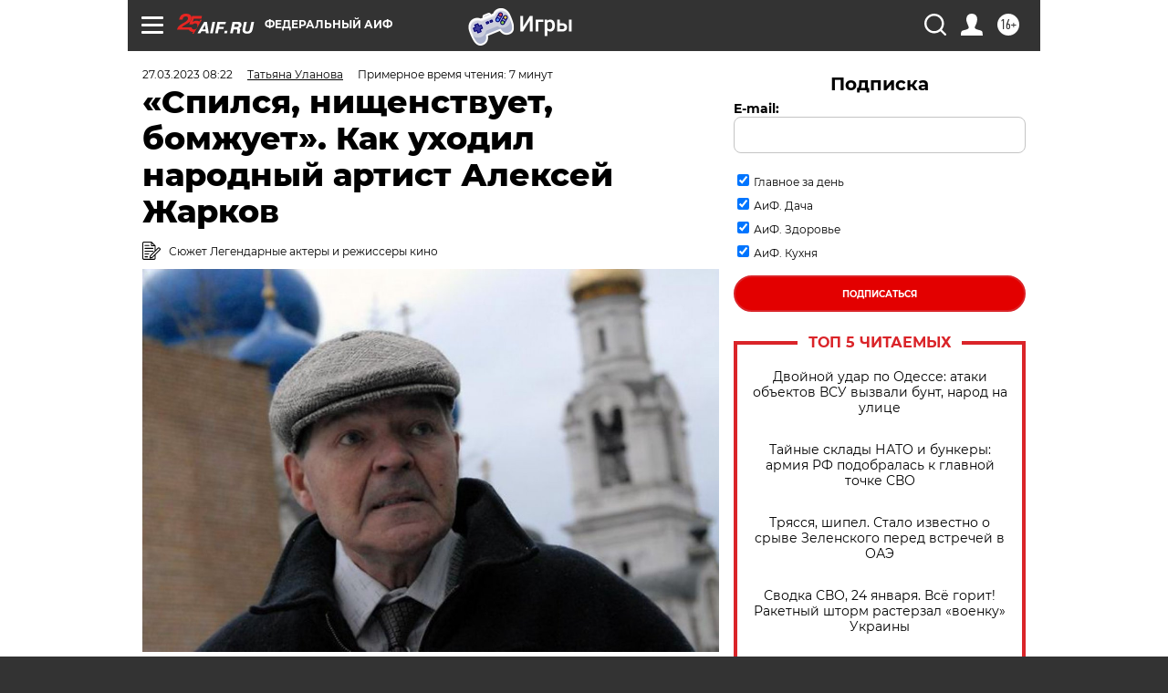

--- FILE ---
content_type: text/html; charset=UTF-8
request_url: https://aif.ru/culture/person/spilsya_nishchenstvuet_bomzhuet_kak_uhodil_narodnyy_artist_aleksey_zharkov
body_size: 42701
content:
<!DOCTYPE html>
<!--[if IE 8]><html class="ie8"> <![endif]-->
<!--[if gt IE 8]><!--><html lang="ru"> <!--<![endif]-->
<head>
    <!-- created_at 24-01-2026 15:23:12 -->
    <script>
        window.isIndexPage = 0;
        window.isMobileBrowser = 0;
        window.disableSidebarCut = 1;
        window.bannerDebugMode = 0;
    </script>

                
                                    <meta http-equiv="Content-Type" content="text/html; charset=utf-8" >
<meta name="format-detection" content="telephone=no" >
<meta name="viewport" content="width=device-width, user-scalable=no, initial-scale=1.0, maximum-scale=1.0, minimum-scale=1.0" >
<meta http-equiv="X-UA-Compatible" content="IE=edge,chrome=1" >
<meta name="HandheldFriendly" content="true" >
<meta name="format-detection" content="telephone=no" >
<meta name="theme-color" content="#ffffff" >
<meta name="description" content="«Зритель ценит только тех актеров, которых знает и видит. А забвение для нашего брата хуже Господнего наказания», — сказал однажды Алексей Жарков, которому 27 марта могло бы исполниться 75 лет." >
<meta name="keywords" content="Алексей Жарков,легендарные актеры и режиссеры кино" >
<meta name="article:published_time" content="2023-03-27T05:22:10+0300" >
<meta property="og:title" content="«Спился, нищенствует, бомжует». Как уходил народный артист Алексей Жарков" >
<meta property="og:description" content="«Зритель ценит только тех актеров, которых знает и видит. А забвение для нашего брата хуже Господнего наказания», — сказал однажды Алексей Жарков, которому 27 марта могло бы исполниться 75 лет." >
<meta property="og:type" content="article" >
<meta property="og:image" content="https://aif-s3.aif.ru/images/031/728/1aa10a2a6163fad43191220f7b22401c.jpg" >
<meta property="og:url" content="https://aif.ru/culture/person/spilsya_nishchenstvuet_bomzhuet_kak_uhodil_narodnyy_artist_aleksey_zharkov" >
<meta property="og:site_name" content="AiF" >
<meta property="twitter:card" content="summary_large_image" >
<meta property="twitter:site" content="@aifonline" >
<meta property="twitter:title" content="«Спился, нищенствует, бомжует». Как уходил народный артист Алексей Жарков" >
<meta property="twitter:description" content="«Зритель ценит только тех актеров, которых знает и видит. А забвение для нашего брата хуже Господнего наказания», — сказал однажды Алексей Жарков, которому 27 марта могло бы исполниться 75 лет." >
<meta property="twitter:creator" content="@aifonline" >
<meta property="twitter:image:src" content="https://aif-s3.aif.ru/images/031/728/1aa10a2a6163fad43191220f7b22401c.jpg" >
<meta property="twitter:domain" content="https://aif.ru/culture/person/spilsya_nishchenstvuet_bomzhuet_kak_uhodil_narodnyy_artist_aleksey_zharkov" >
<meta name="author" content="Татьяна Уланова" >
<meta name="facebook-domain-verification" content="jiqbwww7rrqnwzjkizob7wrpmgmwq3" >
        <title>«Спился, нищенствует, бомжует». Как уходил народный артист Алексей Жарков | Аргументы и Факты</title>    <link rel="shortcut icon" type="image/x-icon" href="/favicon.ico" />
    <link rel="icon" type="image/svg+xml" href="/favicon.svg">
    
    <link rel="preload" href="/redesign2018/fonts/montserrat-v15-latin-ext_latin_cyrillic-ext_cyrillic-regular.woff2" as="font" type="font/woff2" crossorigin>
    <link rel="preload" href="/redesign2018/fonts/montserrat-v15-latin-ext_latin_cyrillic-ext_cyrillic-italic.woff2" as="font" type="font/woff2" crossorigin>
    <link rel="preload" href="/redesign2018/fonts/montserrat-v15-latin-ext_latin_cyrillic-ext_cyrillic-700.woff2" as="font" type="font/woff2" crossorigin>
    <link rel="preload" href="/redesign2018/fonts/montserrat-v15-latin-ext_latin_cyrillic-ext_cyrillic-700italic.woff2" as="font" type="font/woff2" crossorigin>
    <link rel="preload" href="/redesign2018/fonts/montserrat-v15-latin-ext_latin_cyrillic-ext_cyrillic-800.woff2" as="font" type="font/woff2" crossorigin>
    <link href="https://aif.ru/amp/culture/person/spilsya_nishchenstvuet_bomzhuet_kak_uhodil_narodnyy_artist_aleksey_zharkov" rel="amphtml" >
<link href="https://aif.ru/culture/person/spilsya_nishchenstvuet_bomzhuet_kak_uhodil_narodnyy_artist_aleksey_zharkov" rel="canonical" >
<link href="https://aif.ru/redesign2018/css/style.css?5a7" media="all" rel="stylesheet" type="text/css" >
<link href="https://aif.ru/img/icon/apple_touch_icon_57x57.png?5a7" rel="apple-touch-icon" sizes="57x57" >
<link href="https://aif.ru/img/icon/apple_touch_icon_114x114.png?5a7" rel="apple-touch-icon" sizes="114x114" >
<link href="https://aif.ru/img/icon/apple_touch_icon_72x72.png?5a7" rel="apple-touch-icon" sizes="72x72" >
<link href="https://aif.ru/img/icon/apple_touch_icon_144x144.png?5a7" rel="apple-touch-icon" sizes="144x144" >
<link href="https://aif.ru/img/icon/apple-touch-icon.png?5a7" rel="apple-touch-icon" sizes="180x180" >
<link href="https://aif.ru/img/icon/favicon-32x32.png?5a7" rel="icon" type="image/png" sizes="32x32" >
<link href="https://aif.ru/img/icon/favicon-16x16.png?5a7" rel="icon" type="image/png" sizes="16x16" >
<link href="https://aif.ru/img/manifest.json?5a7" rel="manifest" >
<link href="https://aif.ru/img/safari-pinned-tab.svg?5a7" rel="mask-icon" color="#d55b5b" >
<link href="https://ads.betweendigital.com" rel="preconnect" crossorigin="" >
        <script type="text/javascript">
    //<!--
    var isRedesignPage = true;    //-->
</script>
<script type="text/javascript" src="https://aif.ru/js/output/jquery.min.js?5a7"></script>
<script type="text/javascript" src="https://aif.ru/js/output/header_scripts.js?5a7"></script>
<script type="text/javascript">
    //<!--
    var _sf_startpt=(new Date()).getTime()    //-->
</script>
<script type="application/ld+json">
    {"@context":"https:\/\/schema.org","@type":"BreadcrumbList","itemListElement":[{"@type":"ListItem","position":1,"name":"\u0410\u0440\u0433\u0443\u043c\u0435\u043d\u0442\u044b \u0438 \u0424\u0430\u043a\u0442\u044b","item":"https:\/\/aif.ru\/"},{"@type":"ListItem","position":2,"name":"\u041a\u0443\u043b\u044c\u0442\u0443\u0440\u0430","item":"https:\/\/aif.ru\/culture"},{"@type":"ListItem","position":3,"name":"\u041f\u0435\u0440\u0441\u043e\u043d\u0430","item":"https:\/\/aif.ru\/culture\/person"},{"@type":"ListItem","position":4,"name":"\u00ab\u0421\u043f\u0438\u043b\u0441\u044f, \u043d\u0438\u0449\u0435\u043d\u0441\u0442\u0432\u0443\u0435\u0442, \u0431\u043e\u043c\u0436\u0443\u0435\u0442\u00bb. \u041a\u0430\u043a \u0443\u0445\u043e\u0434\u0438\u043b \u043d\u0430\u0440\u043e\u0434\u043d\u044b\u0439 \u0430\u0440\u0442\u0438\u0441\u0442 \u0410\u043b\u0435\u043a\u0441\u0435\u0439 \u0416\u0430\u0440\u043a\u043e\u0432","item":"https:\/\/aif.ru\/culture\/person\/spilsya_nishchenstvuet_bomzhuet_kak_uhodil_narodnyy_artist_aleksey_zharkov"}]}</script>
<script type="application/ld+json">
    {"@context":"https:\/\/schema.org","@type":"Article","mainEntityOfPage":{"@type":"WebPage","@id":"https:\/\/aif.ru\/culture\/person\/spilsya_nishchenstvuet_bomzhuet_kak_uhodil_narodnyy_artist_aleksey_zharkov"},"headline":"\u00ab\u0421\u043f\u0438\u043b\u0441\u044f, \u043d\u0438\u0449\u0435\u043d\u0441\u0442\u0432\u0443\u0435\u0442, \u0431\u043e\u043c\u0436\u0443\u0435\u0442\u00bb. \u041a\u0430\u043a \u0443\u0445\u043e\u0434\u0438\u043b \u043d\u0430\u0440\u043e\u0434\u043d\u044b\u0439 \u0430\u0440\u0442\u0438\u0441\u0442 \u0410\u043b\u0435\u043a\u0441\u0435\u0439 \u0416\u0430\u0440\u043a\u043e\u0432","articleBody":"Aif.ru \u0441\u043e\u0431\u0440\u0430\u043b \u0441\u0430\u043c\u044b\u0435 \u0437\u043d\u0430\u0447\u0438\u043c\u044b\u0435 \u0444\u0430\u043a\u0442\u044b \u0438\u0437 \u0436\u0438\u0437\u043d\u0438 \u043d\u0430\u0440\u043e\u0434\u043d\u043e\u0433\u043e \u0430\u0440\u0442\u0438\u0441\u0442\u0430.\n\n\u041b\u044e\u0431\u0438\u043b \u0430\u043d\u0435\u043a\u0434\u043e\u0442\u044b \u0438 \u0440\u043e\u0437\u044b\u0433\u0440\u044b\u0448\u0438\n\n\u0412 1948 \u0433\u043e\u0434\u0430 \u0443 \u0431\u0443\u0445\u0433\u0430\u043b\u0442\u0435\u0440\u0430 \u0438 \u043f\u043b\u043e\u0442\u043d\u0438\u043a\u0430 \u0440\u043e\u0434\u0438\u043b\u0441\u044f \u043c\u043b\u0430\u0434\u0448\u0438\u0439 \u0441\u044b\u043d \u0410\u043b\u0435\u043a\u0441\u0435\u0439. \u0416\u0438\u043b\u0430 \u0441\u0435\u043c\u044c\u044f \u043d\u0435\u0431\u043e\u0433\u0430\u0442\u043e. \u0412\u0441\u0435\u043c\u0435\u0440\u043e\u043c (\u0440\u043e\u0434\u0438\u0442\u0435\u043b\u0438, \u0442\u0440\u043e\u0435 \u0434\u0435\u0442\u0435\u0439, \u0431\u0430\u0431\u0443\u0448\u043a\u0430 \u0441 \u0434\u0435\u0434\u0443\u0448\u043a\u043e\u0439) &mdash; \u0432 16-\u043c\u0435\u0442\u0440\u043e\u0432\u043e\u0439 \u043a\u043e\u043c\u043d\u0430\u0442\u0435 \u043d\u0430 \u043e\u043a\u0440\u0430\u0438\u043d\u0435 \u041c\u043e\u0441\u043a\u0432\u044b, \u0432 \u043f\u043e\u0441\u0435\u043b\u043a\u0435 \u0420\u044b\u0431\u043e\u043a\u043e\u043c\u0431\u0438\u043d\u0430\u0442\u0430. \u041d\u0435\u0445\u0438\u0442\u0440\u0443\u044e \u043c\u0435\u0431\u0435\u043b\u044c \u0441\u043c\u0430\u0441\u0442\u0435\u0440\u0438\u043b \u043e\u0442\u0435\u0446 \u0441\u0435\u043c\u0435\u0439\u0441\u0442\u0432\u0430. \u041f\u0440\u0438\u0447\u0435\u043c \u0432 \u043a\u043e\u043c\u043d\u0430\u0442\u043a\u0435 \u043f\u043e\u043c\u0435\u0449\u0430\u043b\u0438\u0441\u044c \u0438 \u043e\u0433\u0440\u043e\u043c\u043d\u0430\u044f \u043f\u0435\u0447\u044c, \u0438 \u0442\u0440\u0438 \u043a\u0440\u043e\u0432\u0430\u0442\u0438. \u0410 \u0432\u043e\u0434\u0443 \u043f\u0440\u0438\u0445\u043e\u0434\u0438\u043b\u043e\u0441\u044c \u0431\u0440\u0430\u0442\u044c \u043d\u0430 \u0443\u043b\u0438\u0446\u0435, \u0432 \u043a\u043e\u043b\u043e\u043d\u043a\u0435.\n\n\u0421\u0442\u0430\u0440\u0448\u0438\u0439 (\u0440\u0430\u0437\u043d\u0438\u0446\u0430 &mdash; \u0432\u0441\u0435\u0433\u043e \u043f\u043e\u043b\u0442\u043e\u0440\u0430 \u0433\u043e\u0434\u0430) \u0431\u0440\u0430\u0442 \u0410\u043b\u0435\u043a\u0441\u0435\u044f \u0410\u043b\u0435\u043a\u0441\u0430\u043d\u0434\u0440 \u0442\u043e\u0436\u0435 \u0441\u0442\u0430\u043b \u0430\u043a\u0442\u0435\u0440\u043e\u043c, \u043d\u043e \u043f\u043e\u0442\u043e\u043c \u0443\u0432\u043b\u0435\u043a\u0441\u044f \u0430\u0443\u043a\u0446\u0438\u043e\u043d\u043d\u044b\u043c\u0438 \u0442\u043e\u0440\u0433\u0430\u043c\u0438 \u0432 \u0441\u0444\u0435\u0440\u0435 \u043d\u0435\u0434\u0432\u0438\u0436\u0438\u043c\u043e\u0441\u0442\u0438. \u0421\u0435\u0441\u0442\u0440\u0430 \u0410\u043d\u0442\u043e\u043d\u0438\u043d\u0430 \u0432\u044b\u0431\u0440\u0430\u043b\u0430 \u043f\u0440\u043e\u0444\u0435\u0441\u0441\u0438\u044e \u0433\u0440\u0438\u043c\u0435\u0440\u0430.\n\n\u0412 \u0434\u0435\u0442\u0441\u0442\u0432\u0435 \u0410\u043b\u0435\u0448\u0430 \u043b\u044e\u0431\u0438\u043b \u0441\u043c\u043e\u0442\u0440\u0435\u0442\u044c \u0432\u044b\u0441\u0442\u0443\u043f\u043b\u0435\u043d\u0438\u044f \u0446\u0438\u0440\u043a\u043e\u0432\u044b\u0445 \u0433\u0438\u043c\u043d\u0430\u0441\u0442\u043e\u0432, \u043e\u0431\u043e\u0436\u0430\u043b \u043a\u043b\u043e\u0443\u043d\u043e\u0432. \u0414\u043e\u043c\u0430 \u043a\u043e\u0440\u0447\u0438\u043b \u0440\u043e\u0436\u0438\u0446\u044b, \u0440\u0438\u0441\u043e\u0432\u0430\u043b \u0441\u0435\u0431\u0435 \u043f\u043e\u043c\u0430\u0434\u043e\u0439 \u043e\u0433\u0440\u043e\u043c\u043d\u044b\u0439 \u0440\u043e\u0442... \u0418 \u043e\u0447\u0435\u043d\u044c \u043b\u044e\u0431\u0438\u043b \u0430\u043d\u0435\u043a\u0434\u043e\u0442\u044b \u0438 \u0440\u043e\u0437\u044b\u0433\u0440\u044b\u0448\u0438.\n\n\u0411\u0430\u044f\u043d \u0432\u044b\u0440\u0435\u0437\u0430\u043b \u0438\u0437 \u0444\u0430\u043d\u0435\u0440\u044b\n\n\u0420\u043e\u0434\u0438\u0442\u0435\u043b\u0438 \u0441\u0442\u0430\u0440\u0430\u043b\u0438\u0441\u044c \u0440\u0430\u0437\u0432\u0438\u0432\u0430\u0442\u044c \u0434\u0435\u0442\u0435\u0439 \u0432\u0441\u0435\u0441\u0442\u043e\u0440\u043e\u043d\u043d\u0435. \u041b\u0435\u0442\u043e\u043c \u043c\u0430\u043b\u044c\u0447\u0438\u0448\u043a\u0438 \u0433\u043e\u043d\u044f\u043b\u0438 \u043c\u044f\u0447, \u0430 \u043a\u043e\u0433\u0434\u0430 \u043f\u043e\u0434\u0440\u043e\u0441\u043b\u0438 &mdash; \u0441\u0442\u0430\u043b\u0438 \u043f\u043e\u0434\u0440\u0430\u0431\u0430\u0442\u044b\u0432\u0430\u0442\u044c \u043d\u0430 \u0441\u0442\u0440\u043e\u0439\u043a\u0435. \u0417\u0438\u043c\u043e\u0439 \u043a\u0430\u0442\u0430\u043b\u0438\u0441\u044c \u043d\u0430 \u043a\u043e\u043d\u044c\u043a\u0430\u0445, \u0438\u0433\u0440\u0430\u043b\u0438 \u0432 \u0445\u043e\u043a\u043a\u0435\u0439. \u0412 \u0434\u043e\u043c\u0435 \u0431\u044b\u043b\u0430 \u0433\u0438\u0442\u0430\u0440\u0430. \u0412\u0441\u0435 \u0440\u0438\u0441\u043e\u0432\u0430\u043b\u0438, \u0447\u0438\u0442\u0430\u043b\u0438. \u0410 \u0431\u0440\u0430\u0442 \u043f\u0440\u0438\u0432\u0435\u043b \u0410\u043b\u0435\u043a\u0441\u0435\u044f \u0432\u043e \u0414\u0432\u043e\u0440\u0435\u0446 \u043f\u0438\u043e\u043d\u0435\u0440\u043e\u0432. \u0411\u0443\u0434\u0443\u0449\u0438\u0439 \u043d\u0430\u0440\u043e\u0434\u043d\u044b\u0439 \u0430\u0440\u0442\u0438\u0441\u0442 \u0437\u0430\u043d\u0438\u043c\u0430\u043b\u0441\u044f \u0432 \u0441\u0442\u0443\u0434\u0438\u0438 \u0445\u0443\u0434\u043e\u0436\u0435\u0441\u0442\u0432\u0435\u043d\u043d\u043e\u0433\u043e \u0441\u043b\u043e\u0432\u0430, \u0443\u0447\u0438\u043b\u0441\u044f \u0438\u0433\u0440\u0430\u0442\u044c \u043d\u0430 \u0431\u0430\u044f\u043d\u0435. \u041d\u043e \u043d\u0430 \u043d\u0430\u0441\u0442\u043e\u044f\u0449\u0438\u0439 \u0438\u043d\u0441\u0442\u0440\u0443\u043c\u0435\u043d\u0442 \u0443 \u043e\u0442\u0446\u0430 \u0434\u0435\u043d\u0435\u0433 \u043d\u0435 \u0431\u044b\u043b\u043e. \u0422\u043e\u0433\u0434\u0430 \u041b\u0435\u0448\u0430 \u0432\u044b\u0440\u0435\u0437\u0430\u043b \u0435\u0433\u043e \u0438\u0437 \u0444\u0430\u043d\u0435\u0440\u044b, \u043d\u0430\u0440\u0438\u0441\u043e\u0432\u0430\u043b \u043a\u043b\u0430\u0432\u0438\u0448\u0438 \u0438 \u0441\u0442\u0430\u043b \u0443\u0447\u0438\u0442\u044c\u0441\u044f \u043d\u0430 \u043d\u0435\u043c. \u0417\u0430\u043c\u0435\u0442\u0438\u0432 \u044d\u0442\u043e, \u0434\u0435\u0434 \u0441\u043a\u043e\u043f\u0438\u043b \u0434\u0435\u043d\u0435\u0433 \u0438 \u043a\u0443\u043f\u0438\u043b \u043c\u0430\u043b\u044c\u0447\u0438\u043a\u0443 \u0431\u0430\u044f\u043d.\n\n\u0412 12 \u043b\u0435\u0442 \u041b\u0435\u0448\u0443 \u043f\u0440\u0438\u0433\u043b\u0430\u0441\u0438\u043b\u0438 \u0432\u044b\u0441\u0442\u0443\u043f\u0438\u0442\u044c \u0432 \u041a\u043e\u043b\u043e\u043d\u043d\u043e\u043c \u0437\u0430\u043b\u0435 \u0414\u043e\u043c\u0430 \u0421\u043e\u044e\u0437\u043e\u0432. \u041e\u043d \u0447\u0438\u0442\u0430\u043b \u0441\u043e \u0441\u0446\u0435\u043d\u044b &laquo;\u0412\u0430\u0441\u0438\u043b\u0438\u044f \u0422\u0435\u0440\u043a\u0438\u043d\u0430&raquo; \u0422\u0432\u0430\u0440\u0434\u043e\u0432\u0441\u043a\u043e\u0433\u043e \u0438 \u0430\u043a\u043a\u043e\u043c\u043f\u0430\u043d\u0438\u0440\u043e\u0432\u0430\u043b \u0441\u0435\u0431\u0435 \u043d\u0430 \u0431\u0430\u044f\u043d\u0435. \u0422\u0430\u043c \u0435\u0433\u043e \u0438 \u043e\u0431\u043d\u0430\u0440\u0443\u0436\u0438\u043b \u0440\u0435\u0436\u0438\u0441\u0441\u0435\u0440 \u041c\u0430\u0440\u043a \u0414\u043e\u043d\u0441\u043a\u043e\u0439, \u043f\u043e\u0434\u044b\u0441\u043a\u0438\u0432\u0430\u0432\u0448\u0438\u0439 \u0438\u0441\u043f\u043e\u043b\u043d\u0438\u0442\u0435\u043b\u044f \u043d\u0430 \u0440\u043e\u043b\u044c \u043f\u0438\u043e\u043d\u0435\u0440\u0430 \u041f\u0435\u0442\u0438 \u0432 \u043a\u0430\u0440\u0442\u0438\u043d\u0435 &laquo;\u0417\u0434\u0440\u0430\u0432\u0441\u0442\u0432\u0443\u0439\u0442\u0435, \u0434\u0435\u0442\u0438!&raquo;. \u0422\u0430\u043a \u0441\u043e\u0441\u0442\u043e\u044f\u043b\u0441\u044f \u0434\u0435\u0431\u044e\u0442 \u0416\u0430\u0440\u043a\u043e\u0432\u0430 \u0432 \u043a\u0438\u043d\u043e. \u0415\u043c\u0443 \u0431\u044b\u043b\u043e 13 \u043b\u0435\u0442.\n\n\n\n\n&laquo;\u0417\u0434\u0440\u0430\u0432\u0441\u0442\u0432\u0443\u0439\u0442\u0435, \u0434\u0435\u0442\u0438!&raquo;. 1962 \u0433. \u041a\u0430\u0434\u0440 \u0438\u0437 \u0444\u0438\u043b\u044c\u043c\u0430\n\n\n\u0414\u043e\u043b\u0433\u043e \u043d\u0435 \u0434\u0430\u0432\u0430\u043b\u0438 \u0440\u043e\u043b\u0435\u0439\n\n\u0423\u0447\u0430\u0441\u044c \u0432 \u0428\u043a\u043e\u043b\u0435-\u0441\u0442\u0443\u0434\u0438\u0438 \u041c\u0425\u0410\u0422, \u0410\u043b\u0435\u043a\u0441\u0435\u0439 \u0443\u0441\u043f\u0435\u0432\u0430\u043b \u0437\u0430\u043d\u0438\u043c\u0430\u0442\u044c\u0441\u044f \u0431\u043e\u043b\u044c\u0448\u0438\u043c \u0442\u0435\u043d\u043d\u0438\u0441\u043e\u043c \u0438 \u0434\u0430\u0436\u0435 \u0443\u0447\u0430\u0441\u0442\u0432\u043e\u0432\u0430\u043b \u0432 \u043f\u0435\u0440\u0432\u0435\u043d\u0441\u0442\u0432\u0435 \u041c\u043e\u0441\u043a\u0432\u044b.\n\n\u041d\u0435\u0441\u043c\u043e\u0442\u0440\u044f \u043d\u0430 \u0440\u0430\u043d\u043d\u0438\u0439 \u0438 \u0443\u0434\u0430\u0447\u043d\u044b\u0439 \u0434\u0435\u0431\u044e\u0442, \u0434\u043e\u0432\u043e\u043b\u044c\u043d\u043e \u0434\u043e\u043b\u0433\u043e \u043c\u043e\u043b\u043e\u0434\u043e\u043c\u0443 \u0430\u0440\u0442\u0438\u0441\u0442\u0443 \u043d\u0435 \u0434\u0430\u0432\u0430\u043b\u0438 \u0440\u043e\u043b\u0435\u0439. \u041f\u043e\u0441\u043b\u0435 \u0428\u043a\u043e\u043b\u044b-\u0441\u0442\u0443\u0434\u0438\u0438 \u043e\u043d \u043d\u0435\u0441\u043a\u043e\u043b\u044c\u043a\u043e \u043b\u0435\u0442 \u0441\u043b\u0443\u0436\u0438\u043b \u0432 \u0422\u0435\u0430\u0442\u0440\u0435 \u0438\u043c. \u0415\u0440\u043c\u043e\u043b\u043e\u0432\u043e\u0439. \u0417\u0440\u0438\u0442\u0435\u043b\u0438 \u043f\u043e\u043b\u044e\u0431\u0438\u043b\u0438 \u0416\u0430\u0440\u043a\u043e\u0432\u0430. \u041e\u0434\u043d\u0430\u043a\u043e \u0432\u0441\u0435\u0441\u043e\u044e\u0437\u043d\u0430\u044f \u0441\u043b\u0430\u0432\u0430 \u043d\u0430\u0441\u0442\u0438\u0433\u043b\u0430 \u0430\u043a\u0442\u0435\u0440\u0430 \u043b\u0438\u0448\u044c \u0431\u043b\u0430\u0433\u043e\u0434\u0430\u0440\u044f \u043a\u0438\u043d\u043e.\n\n\u0412 1980-\u0435 \u0441 \u0435\u0433\u043e \u0443\u0447\u0430\u0441\u0442\u0438\u0435\u043c \u0432\u044b\u0448\u043b\u0438: &laquo;\u041d\u0430\u0441 \u0432\u0435\u043d\u0447\u0430\u043b\u0438 \u043d\u0435 \u0432 \u0446\u0435\u0440\u043a\u0432\u0438&raquo;, &laquo;\u0422\u043e\u0440\u043f\u0435\u0434\u043e\u043d\u043e\u0441\u0446\u044b&raquo;, &laquo;\u041c\u043e\u0439 \u0434\u0440\u0443\u0433 \u0418\u0432\u0430\u043d \u041b\u0430\u043f\u0448\u0438\u043d&raquo;, &laquo;\u041f\u0430\u0440\u0430\u0434 \u043f\u043b\u0430\u043d\u0435\u0442&raquo;, &laquo;\u0414\u0435\u0441\u044f\u0442\u044c \u043d\u0435\u0433\u0440\u0438\u0442\u044f\u0442&raquo;, &laquo;\u0413\u043e\u0440\u043e\u0434 \u0417\u0435\u0440\u043e&raquo;, &laquo;\u0423\u0437\u043d\u0438\u043a \u0437\u0430\u043c\u043a\u0430 \u0418\u0444&raquo;, &laquo;\u041a\u0440\u0438\u043c\u0438\u043d\u0430\u043b\u044c\u043d\u044b\u0439 \u0442\u0430\u043b\u0430\u043d\u0442&raquo;... \u042d\u0442\u043e \u0431\u044b\u043b\u043e \u043f\u0435\u0440\u0432\u043e\u0435 \u0438, \u043f\u043e\u0436\u0430\u043b\u0443\u0439, \u0441\u0430\u043c\u043e\u0435 \u0443\u0434\u0430\u0447\u043d\u043e\u0435 \u0434\u0435\u0441\u044f\u0442\u0438\u043b\u0435\u0442\u0438\u0435 \u0432 \u043a\u0438\u043d\u043e\u043a\u0430\u0440\u044c\u0435\u0440\u0435 \u0410\u043b\u0435\u043a\u0441\u0435\u044f \u0416\u0430\u0440\u043a\u043e\u0432\u0430. \u0411\u044b\u043b\u043e \u0435\u043c\u0443 \u0442\u043e\u0433\u0434\u0430 30+. \u0421 \u0442\u0435\u0445 \u043f\u043e\u0440 \u043e\u043d \u043d\u0435 \u043e\u0442\u043a\u0430\u0437\u044b\u0432\u0430\u043b\u0441\u044f \u043e\u0442 \u043f\u0440\u0435\u0434\u043b\u043e\u0436\u0435\u043d\u0438\u0439. \u0420\u0430\u0431\u043e\u0442\u0430\u043b \u043d\u0430 \u0438\u0437\u043d\u043e\u0441.\n\n\n\n\n&laquo;\u0423\u0437\u043d\u0438\u043a \u0437\u0430\u043c\u043a\u0430 \u0418\u0444&raquo;. 1988&nbsp;\u0433.&nbsp;\u041a\u0430\u0434\u0440 \u0438\u0437 \u0444\u0438\u043b\u044c\u043c\u0430\n\n\n\u041b\u0430\u0440\u0438\u0441\u0430 \u041b\u0443\u0436\u0438\u043d\u0430 \u0432\u0441\u043f\u043e\u043c\u0438\u043d\u0430\u043b\u0430: &laquo;\u041b\u0435\u0433\u043a\u0438\u043c \u0430\u043a\u0442\u0435\u0440\u043e\u043c \u0416\u0430\u0440\u043a\u043e\u0432 \u043d\u0435 \u0431\u044b\u043b. \u041f\u043e\u0440\u043e\u0439 \u0441\u0440\u044b\u0432\u0430\u043b\u0441\u044f \u043d\u0430 \u043f\u043b\u043e\u0449\u0430\u0434\u043a\u0435. \u0422\u043e\u043d\u043a\u0438\u0439 \u0431\u044b\u043b, \u043d\u0435\u0440\u0432\u043d\u044b\u0439. \u042f \u0435\u0433\u043e \u0441\u0442\u0430\u0432\u043b\u044e \u0432 \u043e\u0434\u0438\u043d \u0440\u044f\u0434 \u0441 \u0418\u043d\u043d\u043e\u043a\u0435\u043d\u0442\u0438\u0435\u043c \u0421\u043c\u043e\u043a\u0442\u0443\u043d\u043e\u0432\u0441\u043a\u0438\u043c, \u041e\u043b\u0435\u0433\u043e\u043c \u0414\u0430\u043b\u0435\u043c&raquo;.\n\n\u041a\u043e\u043f\u0430\u043b\u0441\u044f \u0432 \u0441\u0435\u0431\u0435 \u0438 \u043a\u043e\u043c\u043f\u043b\u0435\u043a\u0441\u043e\u0432\u0430\u043b\n\n\u0421\u0430\u043c \u0430\u0440\u0442\u0438\u0441\u0442 \u0431\u044b\u043b \u0431\u043e\u043b\u044c\u0448\u0438\u043c \u043f\u0435\u0441\u0441\u0438\u043c\u0438\u0441\u0442\u043e\u043c, \u043f\u043e\u0441\u0442\u043e\u044f\u043d\u043d\u043e \u043a\u043e\u043f\u0430\u043b\u0441\u044f \u0432 \u0441\u0435\u0431\u0435 \u0438 \u043a\u043e\u043c\u043f\u043b\u0435\u043a\u0441\u043e\u0432\u0430\u043b.\n\n\u041f\u0440\u0438 \u044d\u0442\u043e\u043c \u043d\u0430 \u044d\u043a\u0440\u0430\u043d\u0435 \u0431\u044b\u043b \u0435\u0441\u0442\u0435\u0441\u0442\u0432\u0435\u043d\u043d\u044b\u043c, \u0434\u0430 \u0438 \u0432 \u0436\u0438\u0437\u043d\u0438 \u043f\u0440\u043e\u0438\u0437\u0432\u043e\u0434\u0438\u043b \u0432\u043f\u0435\u0447\u0430\u0442\u043b\u0435\u043d\u0438\u0435 &laquo;\u0441\u0432\u043e\u0435\u0433\u043e \u043f\u0430\u0440\u043d\u044f&raquo;. \u041d\u0435\u0438\u0437\u043c\u0435\u043d\u043d\u043e \u0445\u043e\u0434\u0438\u043b \u0432 \u043a\u0435\u043f\u043a\u0430\u0445, \u043a\u043e\u0442\u043e\u0440\u044b\u0445 \u0437\u0430 \u043c\u043d\u043e\u0433\u0438\u0435 \u0433\u043e\u0434\u044b \u0441\u043e\u0431\u0440\u0430\u043b \u0446\u0435\u043b\u0443\u044e \u043a\u043e\u043b\u043b\u0435\u043a\u0446\u0438\u044e.\n\n\u0412 1990-\u0435 \u0430\u0440\u0442\u0438\u0441\u0442 \u0443\u043c\u0443\u0434\u0440\u0438\u043b\u0441\u044f \u043e\u0441\u0442\u0430\u0442\u044c\u0441\u044f \u043d\u0430 \u043f\u043b\u0430\u0432\u0443 \u0438 \u0434\u0430\u0436\u0435 \u0441\u044b\u0433\u0440\u0430\u043b \u043d\u0435\u0441\u043a\u043e\u043b\u044c\u043a\u043e \u0440\u043e\u043b\u0435\u0439 \u0443 \u043b\u0443\u0447\u0448\u0438\u0445 \u0440\u0435\u0436\u0438\u0441\u0441\u0435\u0440\u043e\u0432. \u042d\u0442\u043e \u0431\u044b\u043b\u0438 &laquo;\u041a\u0430\u0432\u043a\u0430\u0437\u0441\u043a\u0438\u0439 \u043f\u043b\u0435\u043d\u043d\u0438\u043a&raquo;, &laquo;\u0421\u043d\u044b&raquo;, &laquo;\u0425\u0440\u0443\u0441\u0442\u0430\u043b\u0435\u0432, \u043c\u0430\u0448\u0438\u043d\u0443!&raquo;. \u0410 \u0441\u043d\u0438\u043c\u0430\u043b\u0438 \u0435\u0433\u043e \u0420\u044f\u0437\u0430\u043d\u043e\u0432, \u0421\u0443\u0440\u0438\u043a\u043e\u0432\u0430, \u0413\u0430\u0437\u0430\u0440\u043e\u0432, \u041c\u0438\u0442\u0442\u0430, \u041f\u0440\u0438\u0435\u043c\u044b\u0445\u043e\u0432...\n\n\u0412 \u0425\u0425I \u0432\u0435\u043a\u0435 \u0430\u043a\u0442\u0435\u0440 \u0440\u0430\u0431\u043e\u0442\u0430\u043b \u0441\u043e \u0421\u0432\u0435\u0442\u043b\u0430\u043d\u043e\u0439 \u0414\u0440\u0443\u0436\u0438\u043d\u0438\u043d\u043e\u0439 \u043d\u0430\u0434 &laquo;\u0422\u0430\u0439\u043d\u0430\u043c\u0438 \u0434\u0432\u043e\u0440\u0446\u043e\u0432\u044b\u0445 \u043f\u0435\u0440\u0435\u0432\u043e\u0440\u043e\u0442\u043e\u0432&raquo;, \u0441 \u0410\u043b\u0435\u043a\u0441\u0430\u043d\u0434\u0440\u043e\u043c \u041c\u0438\u0442\u0442\u043e\u0439 &mdash; \u0432 \u0441\u0435\u0440\u0438\u0430\u043b\u0435 &laquo;\u0413\u0440\u0430\u043d\u0438\u0446\u0430. \u0422\u0430\u0435\u0436\u043d\u044b\u0439 \u0440\u043e\u043c\u0430\u043d&raquo;, \u0441 \u041d\u0438\u043a\u043e\u043b\u0430\u0435\u043c \u0414\u043e\u0441\u0442\u0430\u043b\u0435\u043c &mdash; \u0432 &laquo;\u0428\u0442\u0440\u0430\u0444\u0431\u0430\u0442\u0435&raquo;.\n\n\n\n\n&laquo;\u0428\u0442\u0440\u0430\u0444\u0431\u0430\u0442&raquo;. 2004&nbsp;\u0433.&nbsp;\u041a\u0430\u0434\u0440 \u0438\u0437 \u0444\u0438\u043b\u044c\u043c\u0430\n\n\n\u0413\u043b\u0430\u0432\u043d\u044b\u0445 \u0440\u043e\u043b\u0435\u0439 \u0431\u044b\u043b\u043e \u043d\u0435\u043c\u0430\u043b\u043e, \u043d\u043e \u0431\u043e\u043b\u044c\u0448\u0435 &mdash; \u044d\u043f\u0438\u0437\u043e\u0434\u0438\u0447\u0435\u0441\u043a\u0438\u0445. \u0410\u0440\u0442\u0438\u0441\u0442 \u0440\u0430\u0437\u043d\u0438\u0446\u044b \u043d\u0435 \u0432\u0438\u0434\u0435\u043b &mdash; \u043e\u0442\u0434\u0430\u0432\u0430\u043b \u0432\u0441\u0435\u0433\u043e \u0441\u0435\u0431\u044f \u0441\u043f\u043e\u043b\u043d\u0430, \u043f\u0440\u043e\u0436\u0438\u0432\u0430\u044f \u0436\u0438\u0437\u043d\u044c \u0433\u0435\u0440\u043e\u044f, \u043a\u0430\u043a \u0441\u043e\u0431\u0441\u0442\u0432\u0435\u043d\u043d\u0443\u044e. \u0412 \u043f\u043e\u0441\u043b\u0443\u0436\u043d\u043e\u043c \u0441\u043f\u0438\u0441\u043a\u0435 &mdash; 120 \u043a\u0430\u0440\u0442\u0438\u043d.\n\n\u0421\u0442\u044e\u0430\u0440\u0434\u0435\u0441\u0441\u0430 \u043f\u043e \u0438\u043c\u0435\u043d\u0438 \u041b\u044e\u0431\u043e\u0432\u044c\n\n\u0412\u043e \u0432\u0440\u0435\u043c\u044f \u0443\u0447\u0435\u0431\u044b \u0432 \u0428\u043a\u043e\u043b\u0435-\u0441\u0442\u0443\u0434\u0438\u0438 \u0416\u0430\u0440\u043a\u043e\u0432 \u0438\u043c\u0435\u043b \u0440\u043e\u043c\u0430\u043d \u0441 \u043d\u0435\u043a\u043e\u0435\u0439 \u0422\u0430\u0442\u044c\u044f\u043d\u043e\u0439 \u0418\u0432\u0430\u043d\u043e\u0432\u043e\u0439. \u041d\u043e \u0436\u0435\u043d\u0438\u043b\u0441\u044f \u043d\u0430 \u0431\u043e\u0440\u0442\u043f\u0440\u043e\u0432\u043e\u0434\u043d\u0438\u0446\u0435 \u043f\u0440\u0430\u0432\u0438\u0442\u0435\u043b\u044c\u0441\u0442\u0432\u0435\u043d\u043d\u043e\u0433\u043e \u043e\u0442\u0440\u044f\u0434\u0430 \u041b\u044e\u0431\u043e\u0432\u0438, \u043a\u043e\u0442\u043e\u0440\u0430\u044f \u043e\u0434\u043d\u0430\u0436\u0434\u044b \u043f\u0440\u0438\u0448\u043b\u0430 \u043d\u0430 \u0441\u043f\u0435\u043a\u0442\u0430\u043a\u043b\u044c, \u0433\u0434\u0435 \u0410\u043b\u0435\u043a\u0441\u0435\u0439 \u0438\u0433\u0440\u0430\u043b \u043d\u0435\u0431\u043e\u043b\u044c\u0448\u0443\u044e \u0440\u043e\u043b\u044c, \u0438 \u043f\u043e\u0434\u0430\u0440\u0438\u043b\u0430 \u0435\u043c\u0443 \u0446\u0432\u0435\u0442\u044b. \u0427\u0435\u0440\u0435\u0437 \u043c\u0435\u0441\u044f\u0446 \u043e\u043d\u0438 \u043f\u043e\u0436\u0435\u043d\u0438\u043b\u0438\u0441\u044c. \u0412 \u0434\u0435\u043d\u044c \u0441\u0432\u0430\u0434\u044c\u0431\u044b \u0410\u043b\u0435\u043a\u0441\u0435\u0439 \u0432\u044b\u0448\u0435\u043b \u043d\u0430 \u0441\u0446\u0435\u043d\u0443 \u0432 \u0441\u043c\u043e\u043a\u0438\u043d\u0433\u0435 \u0438 \u0431\u0430\u0431\u043e\u0447\u043a\u0435, \u0430 \u0436\u0435\u043d\u0430 \u0432 \u0444\u0430\u0442\u0435 \u0438 \u043f\u043e\u0434\u0432\u0435\u043d\u0435\u0447\u043d\u043e\u043c \u043f\u043b\u0430\u0442\u044c\u0435 \u0441\u043b\u0443\u0448\u0430\u043b\u0430 \u0437\u0430 \u043a\u0443\u043b\u0438\u0441\u0430\u043c\u0438, \u043a\u0430\u043a \u043c\u0443\u0436\u0443 \u0430\u043f\u043b\u043e\u0434\u0438\u0440\u0443\u044e\u0442. \u0421\u0443\u043f\u0440\u0443\u0433\u0438 \u043f\u0440\u043e\u0436\u0438\u043b\u0438 \u0432\u043c\u0435\u0441\u0442\u0435 44 \u0433\u043e\u0434\u0430. \u041f\u043e\u043f\u0443\u043b\u044f\u0440\u043d\u043e\u0441\u0442\u044c \u0416\u0430\u0440\u043a\u043e\u0432\u0430 \u0432 \u0441\u043e\u0432\u0435\u0442\u0441\u043a\u0438\u0435 \u0433\u043e\u0434\u044b \u0431\u044b\u043b\u0430 \u0441\u0442\u043e\u043b\u044c \u0432\u044b\u0441\u043e\u043a\u0430, \u0447\u0442\u043e \u0436\u0435\u043d\u0435 \u0447\u0430\u0441\u0442\u0435\u043d\u044c\u043a\u043e \u0437\u0432\u043e\u043d\u0438\u043b\u0438 \u043f\u043e\u043a\u043b\u043e\u043d\u043d\u0438\u0446\u044b: &laquo;\u0410 \u0432\u044b \u0437\u043d\u0430\u0435\u0442\u0435, \u0433\u0434\u0435 \u0441\u0435\u0439\u0447\u0430\u0441 \u0432\u0430\u0448 \u043c\u0443\u0436?..&raquo;&nbsp;\u041e\u043d\u0430 \u0432\u0441\u0435\u0433\u0434\u0430 \u0437\u043d\u0430\u043b\u0430.\n\n\u0421\u044b\u043d \u0430\u043a\u0442\u0435\u0440\u0430 \u041c\u0430\u043a\u0441\u0438\u043c \u0441\u0442\u0430\u043b \u0441\u043b\u0435\u0434\u043e\u0432\u0430\u0442\u0435\u043b\u0435\u043c, \u0434\u043e\u0447\u044c \u0410\u043d\u0430\u0441\u0442\u0430\u0441\u0438\u044f &mdash; \u0430\u043a\u0442\u0440\u0438\u0441\u0430, \u0432 \u043e\u0441\u043d\u043e\u0432\u043d\u043e\u043c&nbsp;\u0437\u0430\u043d\u0438\u043c\u0430\u0435\u0442\u0441\u044f \u0434\u0443\u0431\u043b\u044f\u0436\u043e\u043c.\n\n\u041a\u0430\u0440\u044c\u0435\u0440\u0430 \u0416\u0430\u0440\u043a\u043e\u0432\u0430 \u0437\u0430\u043a\u043e\u043d\u0447\u0438\u043b\u0430\u0441\u044c \u0437\u0430 8 \u043b\u0435\u0442 \u0434\u043e \u0441\u043c\u0435\u0440\u0442\u0438. \u0412 2008-\u043c \u043e\u043d \u0441\u043d\u044f\u043b\u0441\u044f \u0443 \u041a\u0430\u0440\u0435\u043d\u0430 \u0428\u0430\u0445\u043d\u0430\u0437\u0430\u0440\u043e\u0432\u0430 \u0432 &laquo;\u041f\u0430\u043b\u0430\u0442\u0435 \u2116 6&raquo;. \u0427\u0435\u0442\u044b\u0440\u0435 \u0433\u043e\u0434\u0430 \u043d\u0435 \u0431\u044b\u043b\u043e \u043f\u0440\u0435\u0434\u043b\u043e\u0436\u0435\u043d\u0438\u0439, \u0430 \u043f\u043e\u0442\u043e\u043c \u0430\u043a\u0442\u0435\u0440\u0430 \u0441\u0440\u0430\u0437\u0438\u043b \u0438\u043d\u0441\u0443\u043b\u044c\u0442. \u041f\u0440\u0438\u0448\u043b\u043e\u0441\u044c \u0443\u0439\u0442\u0438 \u0438\u0437 \u0442\u0435\u0430\u0442\u0440\u0430, \u043f\u043e\u0441\u0435\u043b\u0438\u0442\u044c\u0441\u044f \u043d\u0430 \u0434\u0430\u0447\u0435 \u043f\u043e\u0434 \u043f\u0440\u0438\u0441\u043c\u043e\u0442\u0440\u043e\u043c \u0436\u0435\u043d\u044b. \u0410\u043b\u0435\u043a\u0441\u0435\u0439 \u0414\u043c\u0438\u0442\u0440\u0438\u0435\u0432\u0438\u0447 \u0431\u044b\u043b \u0447\u0430\u0441\u0442\u0438\u0447\u043d\u043e \u043f\u0430\u0440\u0430\u043b\u0438\u0437\u043e\u0432\u0430\u043d, \u043f\u043b\u043e\u0445\u043e \u0433\u043e\u0432\u043e\u0440\u0438\u043b, \u0435\u043b\u0435 \u043f\u0435\u0440\u0435\u0434\u0432\u0438\u0433\u0430\u043b\u0441\u044f. \u041e\u043d \u043e\u0442\u043a\u0430\u0437\u0430\u043b\u0441\u044f \u043e\u0442 \u043e\u0431\u0449\u0435\u043d\u0438\u044f \u0441 \u043a\u043e\u043b\u043b\u0435\u0433\u0430\u043c\u0438, \u0436\u0443\u0440\u043d\u0430\u043b\u0438\u0441\u0442\u0430\u043c\u0438. \u0410 \u043f\u043e \u041c\u043e\u0441\u043a\u0432\u0435 \u043f\u043e\u043f\u043e\u043b\u0437\u043b\u0438 \u0441\u043b\u0443\u0445\u0438: \u0441\u043f\u0438\u043b\u0441\u044f, \u043d\u0438\u0449\u0435\u043d\u0441\u0442\u0432\u0443\u0435\u0442, \u0431\u043e\u043c\u0436\u0443\u0435\u0442...\n\n\u041f\u0440\u043e\u0441\u0438\u043b \u043f\u043e\u0445\u043e\u0440\u043e\u043d\u0438\u0442\u044c \u0441\u0435\u0431\u044f \u0442\u0430\u0439\u043d\u043e\n\n\u0421 \u044e\u043d\u044b\u0445 \u043b\u0435\u0442 \u043e\u043d \u043c\u043d\u043e\u0433\u043e \u043a\u0443\u0440\u0438\u043b, \u043f\u0440\u0435\u0434\u043f\u043e\u0447\u0438\u0442\u0430\u044f \u043a\u0440\u0435\u043f\u043a\u0438\u0439 \u0442\u0430\u0431\u0430\u043a, \u0432\u044b\u043f\u0438\u0432\u0430\u043b, \u0437\u0430\u0440\u0430\u0431\u043e\u0442\u0430\u043b \u0446\u0438\u0440\u0440\u043e\u0437 \u043f\u0435\u0447\u0435\u043d\u0438. \u0418 \u043d\u0438\u043a\u043e\u0433\u0434\u0430 \u043d\u0435 \u0434\u0443\u043c\u0430\u043b \u043e \u0437\u0434\u043e\u0440\u043e\u0432\u044c\u0435. &laquo;\u041b\u044e\u0431\u043b\u044e \u0445\u043e\u0440\u043e\u0448\u043e \u0432\u044b\u043f\u0438\u0442\u044c, \u0436\u0435\u043d\u0449\u0438\u043d \u043b\u044e\u0431\u043b\u044e&raquo;, &mdash; \u043f\u0440\u0438\u0437\u043d\u0430\u0432\u0430\u043b\u0441\u044f \u0432 \u0441\u0432\u043e\u0438\u0445 \u043f\u043e\u0440\u043e\u043a\u0430\u0445. \u041d\u043e \u044d\u0442\u043e \u0431\u044b\u043b\u0430 \u0441\u043a\u043e\u0440\u0435\u0435 \u0431\u0440\u0430\u0432\u0430\u0434\u0430.\n\n\u0421\u0443\u043f\u0440\u0443\u0433\u0430 \u0438 \u0434\u0435\u0442\u0438 \u0434\u0435\u043b\u0430\u043b\u0438 \u0432\u0441\u0435 \u0432\u043e\u0437\u043c\u043e\u0436\u043d\u043e\u0435, \u0447\u0442\u043e\u0431\u044b \u0433\u043b\u0430\u0432\u0430 \u0441\u0435\u043c\u0435\u0439\u0441\u0442\u0432\u0430 \u0432\u043e\u0441\u0441\u0442\u0430\u043d\u043e\u0432\u0438\u043b\u0441\u044f \u0438 \u0432\u0435\u0440\u043d\u0443\u043b\u0441\u044f \u0432 \u043f\u0440\u043e\u0444\u0435\u0441\u0441\u0438\u044e. \u041e\u043d\u0438 \u043e\u0442\u043a\u0430\u0437\u0430\u043b\u0438\u0441\u044c \u043e\u0442 \u043f\u043e\u043c\u043e\u0449\u0438 \u043f\u043e\u0441\u0442\u043e\u0440\u043e\u043d\u043d\u0438\u0445 \u043b\u044e\u0434\u0435\u0439, \u043d\u0430\u0434\u0435\u044f\u043b\u0438\u0441\u044c \u0441\u043f\u0440\u0430\u0432\u0438\u0442\u044c\u0441\u044f \u0441\u0430\u043c\u0438. \u041d\u043e \u0432\u0442\u043e\u0440\u043e\u0439 \u0438\u043d\u0441\u0443\u043b\u044c\u0442 \u0432 2016-\u043c \u043e\u043a\u0430\u0437\u0430\u043b\u0441\u044f \u0440\u043e\u043a\u043e\u0432\u044b\u043c &mdash; \u0441\u043f\u0443\u0441\u0442\u044f \u0442\u0440\u0438 \u043c\u0435\u0441\u044f\u0446\u0430 \u0430\u043a\u0442\u0435\u0440\u0430 \u043d\u0435 \u0441\u0442\u0430\u043b\u043e. \u0412 \u0442\u043e\u0442 \u043f\u0435\u0440\u0438\u043e\u0434 \u0443 \u0430\u043a\u0442\u0435\u0440\u0430 \u043a\u0430\u043a \u0440\u0430\u0437 \u0440\u043e\u0434\u0438\u043b\u0430\u0441\u044c \u0432\u0442\u043e\u0440\u0430\u044f \u0432\u043d\u0443\u0447\u043a\u0430. \u041a\u043e\u0442\u043e\u0440\u0443\u044e \u043e\u043d \u0442\u0430\u043a \u0438 \u043d\u0435 \u0443\u0432\u0438\u0434\u0435\u043b... \u0421\u043a\u043e\u0440\u0430\u044f&nbsp;\u043f\u0440\u0438\u0435\u0445\u0430\u043b\u0430 \u043d\u0430 \u0434\u0430\u0447\u0443 \u0416\u0430\u0440\u043a\u043e\u0432\u044b\u0445 \u0441\u043f\u0443\u0441\u0442\u044f \u043f\u043e\u043b\u0442\u043e\u0440\u0430 \u0447\u0430\u0441\u0430 \u043f\u043e\u0441\u043b\u0435 \u043e\u0441\u0442\u0430\u043d\u043e\u0432\u043a\u0438 \u0441\u0435\u0440\u0434\u0446\u0430.\n\n\u0410\u043b\u0435\u043a\u0441\u0435\u0439 \u0414\u043c\u0438\u0442\u0440\u0438\u0435\u0432\u0438\u0447 \u043f\u0440\u043e\u0441\u0438\u043b \u043f\u043e\u0445\u043e\u0440\u043e\u043d\u0438\u0442\u044c \u0435\u0433\u043e \u0442\u0430\u0439\u043d\u043e &mdash; \u043d\u0430 \u0441\u0435\u043b\u044c\u0441\u043a\u043e\u043c \u043a\u043b\u0430\u0434\u0431\u0438\u0449\u0435 \u043f\u043e\u0434 \u041d\u0430\u0440\u043e-\u0424\u043e\u043c\u0438\u043d\u0441\u043a\u043e\u043c, \u043d\u0435\u0434\u0430\u043b\u0435\u043a\u043e \u043e\u0442 \u0434\u0430\u0447\u0438. \u0411\u0435\u0437 \u0432\u0441\u044f\u043a\u043e\u0433\u043e \u043f\u0440\u043e\u0449\u0430\u043d\u0438\u044f \u0432 \u0414\u043e\u043c\u0435 \u043a\u0438\u043d\u043e. \u0411\u043b\u0438\u0437\u043a\u0438\u0435 \u0438\u0441\u043f\u043e\u043b\u043d\u0438\u043b\u0438 \u0435\u0433\u043e \u043f\u043e\u0441\u043b\u0435\u0434\u043d\u044e\u044e \u0432\u043e\u043b\u044e...\n ...","author":[{"type":"Person","name":"\u0422\u0430\u0442\u044c\u044f\u043d\u0430 \u0423\u043b\u0430\u043d\u043e\u0432\u0430","url":"https:\/\/aif.ru\/opinion\/author\/2672719"}],"keywords":["\u041a\u0443\u043b\u044c\u0442\u0443\u0440\u0430","\u041f\u0435\u0440\u0441\u043e\u043d\u0430","\u0410\u043b\u0435\u043a\u0441\u0435\u0439 \u0416\u0430\u0440\u043a\u043e\u0432","\u043b\u0435\u0433\u0435\u043d\u0434\u0430\u0440\u043d\u044b\u0435 \u0430\u043a\u0442\u0435\u0440\u044b \u0438 \u0440\u0435\u0436\u0438\u0441\u0441\u0435\u0440\u044b \u043a\u0438\u043d\u043e"],"datePublished":"2023-03-27T08:22:10+03:00","dateModified":"2023-03-27T08:39:10+03:00","image":[{"@type":"ImageObject","width":"1200","height":"797","url":"https:\/\/aif-s3.aif.ru\/images\/031\/728\/1aa10a2a6163fad43191220f7b22401c.jpg"}],"interactionStatistic":[{"@type":"InteractionCounter","interactionType":"http:\/\/schema.org\/CommentAction","userInteractionCount":0}]}</script>
<script type="text/javascript">
    //<!--
    $(document).ready(function(){
            setTimeout(function(){
                $("input[data-disabled=btn-disabled-html]").removeAttr("disabled");
            }, 1000);
        });    //-->
</script>
<script type="text/javascript" src="https://yastatic.net/s3/passport-sdk/autofill/v1/sdk-suggest-with-polyfills-latest.js?5a7"></script>
<script type="text/javascript">
    //<!--
    window.YandexAuthParams = {"oauthQueryParams":{"client_id":"b104434ccf5a4638bdfe8a9101264f3c","response_type":"code","redirect_uri":"https:\/\/aif.ru\/oauth\/yandex\/callback"},"tokenPageOrigin":"https:\/\/aif.ru"};    //-->
</script>
<script type="text/javascript">
    //<!--
    function AdFox_getWindowSize() {
    var winWidth,winHeight;
	if( typeof( window.innerWidth ) == 'number' ) {
		//Non-IE
		winWidth = window.innerWidth;
		winHeight = window.innerHeight;
	} else if( document.documentElement && ( document.documentElement.clientWidth || document.documentElement.clientHeight ) ) {
		//IE 6+ in 'standards compliant mode'
		winWidth = document.documentElement.clientWidth;
		winHeight = document.documentElement.clientHeight;
	} else if( document.body && ( document.body.clientWidth || document.body.clientHeight ) ) {
		//IE 4 compatible
		winWidth = document.body.clientWidth;
		winHeight = document.body.clientHeight;
	}
	return {"width":winWidth, "height":winHeight};
}//END function AdFox_getWindowSize

function AdFox_getElementPosition(elemId){
    var elem;
    
    if (document.getElementById) {
		elem = document.getElementById(elemId);
	}
	else if (document.layers) {
		elem = document.elemId;
	}
	else if (document.all) {
		elem = document.all.elemId;
	}
    var w = elem.offsetWidth;
    var h = elem.offsetHeight;	
    var l = 0;
    var t = 0;
	
    while (elem)
    {
        l += elem.offsetLeft;
        t += elem.offsetTop;
        elem = elem.offsetParent;
    }

    return {"left":l, "top":t, "width":w, "height":h};
} //END function AdFox_getElementPosition

function AdFox_getBodyScrollTop(){
	return self.pageYOffset || (document.documentElement && document.documentElement.scrollTop) || (document.body && document.body.scrollTop);
} //END function AdFox_getBodyScrollTop

function AdFox_getBodyScrollLeft(){
	return self.pageXOffset || (document.documentElement && document.documentElement.scrollLeft) || (document.body && document.body.scrollLeft);
}//END function AdFox_getBodyScrollLeft

function AdFox_Scroll(elemId,elemSrc){
   var winPos = AdFox_getWindowSize();
   var winWidth = winPos.width;
   var winHeight = winPos.height;
   var scrollY = AdFox_getBodyScrollTop();
   var scrollX =  AdFox_getBodyScrollLeft();
   var divId = 'AdFox_banner_'+elemId;
   var ltwhPos = AdFox_getElementPosition(divId);
   var lPos = ltwhPos.left;
   var tPos = ltwhPos.top;

   if(scrollY+winHeight+5 >= tPos && scrollX+winWidth+5 >= lPos){
      AdFox_getCodeScript(1,elemId,elemSrc);
	  }else{
	     setTimeout('AdFox_Scroll('+elemId+',"'+elemSrc+'");',100);
	  }
}//End function AdFox_Scroll    //-->
</script>
<script type="text/javascript">
    //<!--
    function AdFox_SetLayerVis(spritename,state){
   document.getElementById(spritename).style.visibility=state;
}

function AdFox_Open(AF_id){
   AdFox_SetLayerVis('AdFox_DivBaseFlash_'+AF_id, "hidden");
   AdFox_SetLayerVis('AdFox_DivOverFlash_'+AF_id, "visible");
}

function AdFox_Close(AF_id){
   AdFox_SetLayerVis('AdFox_DivOverFlash_'+AF_id, "hidden");
   AdFox_SetLayerVis('AdFox_DivBaseFlash_'+AF_id, "visible");
}

function AdFox_getCodeScript(AF_n,AF_id,AF_src){
   var AF_doc;
   if(AF_n<10){
      try{
	     if(document.all && !window.opera){
		    AF_doc = window.frames['AdFox_iframe_'+AF_id].document;
			}else if(document.getElementById){
			         AF_doc = document.getElementById('AdFox_iframe_'+AF_id).contentDocument;
					 }
		 }catch(e){}
    if(AF_doc){
	   AF_doc.write('<scr'+'ipt type="text/javascript" src="'+AF_src+'"><\/scr'+'ipt>');
	   }else{
	      setTimeout('AdFox_getCodeScript('+(++AF_n)+','+AF_id+',"'+AF_src+'");', 100);
		  }
		  }
}

function adfoxSdvigContent(banID, flashWidth, flashHeight){
	var obj = document.getElementById('adfoxBanner'+banID).style;
	if (flashWidth == '100%') obj.width = flashWidth;
	    else obj.width = flashWidth + "px";
	if (flashHeight == '100%') obj.height = flashHeight;
	    else obj.height = flashHeight + "px";
}

function adfoxVisibilityFlash(banName, flashWidth, flashHeight){
    	var obj = document.getElementById(banName).style;
	if (flashWidth == '100%') obj.width = flashWidth;
	    else obj.width = flashWidth + "px";
	if (flashHeight == '100%') obj.height = flashHeight;
	    else obj.height = flashHeight + "px";
}

function adfoxStart(banID, FirShowFlNum, constVisFlashFir, sdvigContent, flash1Width, flash1Height, flash2Width, flash2Height){
	if (FirShowFlNum == 1) adfoxVisibilityFlash('adfoxFlash1'+banID, flash1Width, flash1Height);
	    else if (FirShowFlNum == 2) {
		    adfoxVisibilityFlash('adfoxFlash2'+banID, flash2Width, flash2Height);
	        if (constVisFlashFir == 'yes') adfoxVisibilityFlash('adfoxFlash1'+banID, flash1Width, flash1Height);
		    if (sdvigContent == 'yes') adfoxSdvigContent(banID, flash2Width, flash2Height);
		        else adfoxSdvigContent(banID, flash1Width, flash1Height);
	}
}

function adfoxOpen(banID, constVisFlashFir, sdvigContent, flash2Width, flash2Height){
	var aEventOpenClose = new Image();
	var obj = document.getElementById("aEventOpen"+banID);
	if (obj) aEventOpenClose.src =  obj.title+'&rand='+Math.random()*1000000+'&prb='+Math.random()*1000000;
	adfoxVisibilityFlash('adfoxFlash2'+banID, flash2Width, flash2Height);
	if (constVisFlashFir != 'yes') adfoxVisibilityFlash('adfoxFlash1'+banID, 1, 1);
	if (sdvigContent == 'yes') adfoxSdvigContent(banID, flash2Width, flash2Height);
}


function adfoxClose(banID, constVisFlashFir, sdvigContent, flash1Width, flash1Height){
	var aEventOpenClose = new Image();
	var obj = document.getElementById("aEventClose"+banID);
	if (obj) aEventOpenClose.src =  obj.title+'&rand='+Math.random()*1000000+'&prb='+Math.random()*1000000;
	adfoxVisibilityFlash('adfoxFlash2'+banID, 1, 1);
	if (constVisFlashFir != 'yes') adfoxVisibilityFlash('adfoxFlash1'+banID, flash1Width, flash1Height);
	if (sdvigContent == 'yes') adfoxSdvigContent(banID, flash1Width, flash1Height);
}    //-->
</script>
<script type="text/javascript" async="true" src="https://yandex.ru/ads/system/header-bidding.js?5a7"></script>
<script type="text/javascript" src="https://ad.mail.ru/static/sync-loader.js?5a7"></script>
<script type="text/javascript" async="true" src="https://cdn.skcrtxr.com/roxot-wrapper/js/roxot-manager.js?pid=42c21743-edce-4460-a03e-02dbaef8f162"></script>
<script type="text/javascript" src="https://cdn-rtb.sape.ru/js/uids.js?5a7"></script>
<script type="text/javascript">
    //<!--
        var adfoxBiddersMap = {
    "betweenDigital": "816043",
 "mediasniper": "2218745",
    "myTarget": "810102",
 "buzzoola": "1096246",
 "adfox_roden-media": "3373170",
    "videonow": "2966090", 
 "adfox_adsmart": "1463295",
  "Gnezdo": "3123512",
    "roxot": "3196121",
 "astralab": "2486209",
  "getintent": "3186204",
 "sape": "2758269",
 "adwile": "2733112",
 "hybrid": "2809332"
};
var syncid = window.rb_sync.id;
	  var biddersCpmAdjustmentMap = {
      'adfox_adsmart': 0.6,
	  'Gnezdo': 0.8,
	  'adwile': 0.8
  };

if (window.innerWidth >= 1024) {
var adUnits = [{
        "code": "adfox_153825256063495017",
  "sizes": [[300, 600], [240,400]],
        "bids": [{
                "bidder": "betweenDigital",
                "params": {
                    "placementId": "3235886"
                }
            },{
                "bidder": "myTarget",
                "params": {
                    "placementId": "555209",
"sendTargetRef": "true",
"additional": {
"fpid": syncid
}			
                }
            },{
                "bidder": "hybrid",
                "params": {
                    "placementId": "6582bbf77bc72f59c8b22f65"
                }
            },{
                "bidder": "buzzoola",
                "params": {
                    "placementId": "1252803"
                }
            },{
                "bidder": "videonow",
                "params": {
                    "placementId": "8503533"
                }
            },{
                    "bidder": "adfox_adsmart",
                    "params": {
						p1: 'cqguf',
						p2: 'hhro'
					}
            },{
                    "bidder": "roxot",
                    "params": {
						placementId: '2027d57b-1cff-4693-9a3c-7fe57b3bcd1f',
						sendTargetRef: true
					}
            },{
                    "bidder": "mediasniper",
                    "params": {
						"placementId": "4417"
					}
            },{
                    "bidder": "Gnezdo",
                    "params": {
						"placementId": "354318"
					}
            },{
                    "bidder": "getintent",
                    "params": {
						"placementId": "215_V_aif.ru_D_Top_300x600"
					}
            },{
                    "bidder": "adfox_roden-media",
                    "params": {
						p1: "dilmj",
						p2: "emwl"
					}
            },{
                    "bidder": "astralab",
                    "params": {
						"placementId": "642ad3a28528b410c4990932"
					}
            }
        ]
    },{
        "code": "adfox_150719646019463024",
		"sizes": [[640,480], [640,360]],
        "bids": [{
                "bidder": "adfox_adsmart",
                    "params": {
						p1: 'cmqsb',
						p2: 'ul'
					}
            },{
                "bidder": "sape",
                "params": {
                    "placementId": "872427",
					additional: {
                       sapeFpUids: window.sapeRrbFpUids || []
                   }				
                }
            },{
                "bidder": "roxot",
                "params": {
                    placementId: '2b61dd56-9c9f-4c45-a5f5-98dd5234b8a1',
					sendTargetRef: true
                }
            },{
                "bidder": "getintent",
                "params": {
                    "placementId": "215_V_aif.ru_D_AfterArticle_640х480"
                }
            }
        ]
    },{
        "code": "adfox_149010055036832877",
		"sizes": [[970,250]],
		"bids": [{
                    "bidder": "adfox_roden-media",
                    "params": {
						p1: 'dilmi',
						p2: 'hfln'
					}
            },{
                    "bidder": "buzzoola",
                    "params": {
						"placementId": "1252804"
					}
            },{
                    "bidder": "getintent",
                    "params": {
						"placementId": "215_V_aif.ru_D_Billboard_970x250"
					}
            },{
                "bidder": "astralab",
                "params": {
                    "placementId": "67bf071f4e6965fa7b30fea3"
                }
            },{
                    "bidder": "hybrid",
                    "params": {
						"placementId": "6582bbf77bc72f59c8b22f66"
					}
            },{
                    "bidder": "myTarget",
                    "params": {
						"placementId": "1462991",
"sendTargetRef": "true",
"additional": {
"fpid": syncid
}			
					}
            }			           
        ]        
    },{
        "code": "adfox_149874332414246474",
		"sizes": [[640,360], [300,250], [640,480]],
		"codeType": "combo",
		"bids": [{
                "bidder": "mediasniper",
                "params": {
                    "placementId": "4419"
                }
            },{
                "bidder": "buzzoola",
                "params": {
                    "placementId": "1220692"
                }
            },{
                "bidder": "astralab",
                "params": {
                    "placementId": "66fd25eab13381b469ae4b39"
                }
            },
			{
                    "bidder": "betweenDigital",
                    "params": {
						"placementId": "4502825"
					}
            }
			           
        ]        
    },{
        "code": "adfox_149848658878716687",
		"sizes": [[300,600], [240,400]],
        "bids": [{
                "bidder": "betweenDigital",
                "params": {
                    "placementId": "3377360"
                }
            },{
                "bidder": "roxot",
                "params": {
                    placementId: 'fdaba944-bdaa-4c63-9dd3-af12fc6afbf8',
					sendTargetRef: true
                }
            },{
                "bidder": "sape",
                "params": {
                    "placementId": "872425",
					additional: {
                       sapeFpUids: window.sapeRrbFpUids || []
                   }
                }
            },{
                "bidder": "adwile",
                "params": {
                    "placementId": "27990"
                }
            }
        ]        
    }
],
	syncPixels = [{
    bidder: 'hybrid',
    pixels: [
    "https://www.tns-counter.ru/V13a****idsh_ad/ru/CP1251/tmsec=idsh_dis/",
    "https://www.tns-counter.ru/V13a****idsh_vid/ru/CP1251/tmsec=idsh_aifru-hbrdis/",
    "https://mc.yandex.ru/watch/66716692?page-url=aifru%3Futm_source=dis_hybrid_default%26utm_medium=%26utm_campaign=%26utm_content=%26utm_term=&page-ref="+window.location.href
]
  }
  ];
} else if (window.innerWidth < 1024) {
var adUnits = [{
        "code": "adfox_14987283079885683",
		"sizes": [[300,250], [300,240]],
        "bids": [{
                "bidder": "betweenDigital",
                "params": {
                    "placementId": "2492448"
                }
            },{
                "bidder": "myTarget",
                "params": {
                    "placementId": "226830",
"sendTargetRef": "true",
"additional": {
"fpid": syncid
}			
                }
            },{
                "bidder": "hybrid",
                "params": {
                    "placementId": "6582bbf77bc72f59c8b22f64"
                }
            },{
                "bidder": "mediasniper",
                "params": {
                    "placementId": "4418"
                }
            },{
                "bidder": "buzzoola",
                "params": {
                    "placementId": "563787"
                }
            },{
                "bidder": "roxot",
                "params": {
                    placementId: '20bce8ad-3a5e-435a-964f-47be17e201cf',
					sendTargetRef: true
                }
            },{
                "bidder": "videonow",
                "params": {
                    "placementId": "2577490"
                }
            },{
                "bidder": "adfox_adsmart",
                    "params": {
						p1: 'cqmbg',
						p2: 'ul'
					}
            },{
                    "bidder": "Gnezdo",
                    "params": {
						"placementId": "354316"
					}
            },{
                    "bidder": "getintent",
                    "params": {
						"placementId": "215_V_aif.ru_M_Top_300x250"
					}
            },{
                    "bidder": "adfox_roden-media",
                    "params": {
						p1: "dilmx",
						p2: "hbts"
					}
            },{
                "bidder": "astralab",
                "params": {
                    "placementId": "642ad47d8528b410c4990933"
                }
            }			
        ]        
    },{
        "code": "adfox_153545578261291257",
		"bids": [{
                    "bidder": "sape",
                    "params": {
						"placementId": "872426",
					additional: {
                       sapeFpUids: window.sapeRrbFpUids || []
                   }
					}
            },{
                    "bidder": "roxot",
                    "params": {
						placementId: 'eb2ebb9c-1e7e-4c80-bef7-1e93debf197c',
						sendTargetRef: true
					}
            }
			           
        ]        
    },{
        "code": "adfox_165346609120174064",
		"sizes": [[320,100]],
		"bids": [            
            		{
                    "bidder": "buzzoola",
                    "params": {
						"placementId": "1252806"
					}
            },{
                    "bidder": "getintent",
                    "params": {
						"placementId": "215_V_aif.ru_M_FloorAd_320x100"
					}
            }
			           
        ]        
    },{
        "code": "adfox_155956315896226671",
		"bids": [            
            		{
                    "bidder": "buzzoola",
                    "params": {
						"placementId": "1252805"
					}
            },{
                    "bidder": "sape",
                    "params": {
						"placementId": "887956",
					additional: {
                       sapeFpUids: window.sapeRrbFpUids || []
                   }
					}
            },{
                    "bidder": "myTarget",
                    "params": {
						"placementId": "821424",
"sendTargetRef": "true",
"additional": {
"fpid": syncid
}			
					}
            }
			           
        ]        
    },{
        "code": "adfox_149874332414246474",
		"sizes": [[640,360], [300,250], [640,480]],
		"codeType": "combo",
		"bids": [{
                "bidder": "adfox_roden-media",
                "params": {
					p1: 'dilmk',
					p2: 'hfiu'
				}
            },{
                "bidder": "mediasniper",
                "params": {
                    "placementId": "4419"
                }
            },{
                "bidder": "roxot",
                "params": {
                    placementId: 'ba25b33d-cd61-4c90-8035-ea7d66f011c6',
					sendTargetRef: true
                }
            },{
                "bidder": "adwile",
                "params": {
                    "placementId": "27991"
                }
            },{
                    "bidder": "Gnezdo",
                    "params": {
						"placementId": "354317"
					}
            },{
                    "bidder": "getintent",
                    "params": {
						"placementId": "215_V_aif.ru_M_Comboblock_300x250"
					}
            },{
                    "bidder": "astralab",
                    "params": {
						"placementId": "66fd260fb13381b469ae4b3f"
					}
            },{
                    "bidder": "betweenDigital",
                    "params": {
						"placementId": "4502825"
					}
            }
			]        
    }
],
	syncPixels = [
  {
    bidder: 'hybrid',
    pixels: [
    "https://www.tns-counter.ru/V13a****idsh_ad/ru/CP1251/tmsec=idsh_mob/",
    "https://www.tns-counter.ru/V13a****idsh_vid/ru/CP1251/tmsec=idsh_aifru-hbrmob/",
    "https://mc.yandex.ru/watch/66716692?page-url=aifru%3Futm_source=mob_hybrid_default%26utm_medium=%26utm_campaign=%26utm_content=%26utm_term=&page-ref="+window.location.href
]
  }
  ];
}
var userTimeout = 1500;
window.YaHeaderBiddingSettings = {
    biddersMap: adfoxBiddersMap,
	biddersCpmAdjustmentMap: biddersCpmAdjustmentMap,
    adUnits: adUnits,
    timeout: userTimeout,
    syncPixels: syncPixels	
};    //-->
</script>
<script type="text/javascript">
    //<!--
    window.yaContextCb = window.yaContextCb || []    //-->
</script>
<script type="text/javascript" async="true" src="https://yandex.ru/ads/system/context.js?5a7"></script>
<script type="text/javascript">
    //<!--
    window.EventObserver = {
    observers: {},

    subscribe: function (name, fn) {
        if (!this.observers.hasOwnProperty(name)) {
            this.observers[name] = [];
        }
        this.observers[name].push(fn)
    },
    
    unsubscribe: function (name, fn) {
        if (!this.observers.hasOwnProperty(name)) {
            return;
        }
        this.observers[name] = this.observers[name].filter(function (subscriber) {
            return subscriber !== fn
        })
    },
    
    broadcast: function (name, data) {
        if (!this.observers.hasOwnProperty(name)) {
            return;
        }
        this.observers[name].forEach(function (subscriber) {
            return subscriber(data)
        })
    }
};    //-->
</script>
<script type="text/javascript">
    //<!--
    
		if (window.is_mobile_browser) {
			document.write('\x3Cscript src="//cdnjs.cloudflare.com/ajax/libs/probtn/1.0.1/includepb.min.js">\x3C/script>');
		}
	    //-->
</script>    
    <script>
  var adcm_config ={
    id:1064,
    platformId: 64,
    init: function () {
      window.adcm.call();
    }
  };
</script>
<script src="https://tag.digitaltarget.ru/adcm.js" async></script>    <script async src="https://www.googletagservices.com/tag/js/gpt.js"></script>
<script async src="https://cdn-b.notsy.io/aif/ym.js"></script>
<script>
window.notsyCmd = window.notsyCmd || [];
window.notsyCmd.push(function() {
window.notsyInit(

{ "pageVersionAutodetect": true }
);
});
</script><meta name="yandex-verification" content="8955d390668df851" /><meta name="pmail-verification" content="3ceefc399ea825d3fbd26afe47883715">    <link rel="stylesheet" type="text/css" media="print" href="https://aif.ru/redesign2018/css/print.css?5a7" />
    <base href=""/>
</head><body class="region__0 ">
<div class="overlay"></div>
<!-- Rating@Mail.ru counter -->
<script type="text/javascript">
var _tmr = window._tmr || (window._tmr = []);
_tmr.push({id: "59428", type: "pageView", start: (new Date()).getTime()});
(function (d, w, id) {
  if (d.getElementById(id)) return;
  var ts = d.createElement("script"); ts.type = "text/javascript"; ts.async = true; ts.id = id;
  ts.src = "https://top-fwz1.mail.ru/js/code.js";
  var f = function () {var s = d.getElementsByTagName("script")[0]; s.parentNode.insertBefore(ts, s);};
  if (w.opera == "[object Opera]") { d.addEventListener("DOMContentLoaded", f, false); } else { f(); }
})(document, window, "topmailru-code");
</script><noscript><div>
<img src="https://top-fwz1.mail.ru/counter?id=59428;js=na" style="border:0;position:absolute;left:-9999px;" alt="Top.Mail.Ru" />
</div></noscript>
<!-- //Rating@Mail.ru counter -->



<div class="container white_bg" id="container">
    
        <noindex><div class="adv_content bp__body_first adwrapper"><div class="banner_params hide" data-params="{&quot;id&quot;:5465,&quot;num&quot;:1,&quot;place&quot;:&quot;body_first&quot;}"></div>
<!--AdFox START-->
<!--aif_direct-->
<!--Площадка: AIF_fullscreen/catfish / * / *-->
<!--Тип баннера: CatFish-->
<!--Расположение: <верх страницы>-->
<div id="adfox_155956532411722131"></div>
<script>
window.yaContextCb.push(()=>{
    Ya.adfoxCode.create({
      ownerId: 249933,
        containerId: 'adfox_155956532411722131',
type: 'fullscreen',
platform: 'desktop',
        params: {
            pp: 'g',
            ps: 'didj',
            p2: 'gkue',
            puid1: ''
        }
    });
});
</script></div></noindex>
        
        <!--баннер над шапкой--->
                <div class="banner_box">
            <div class="main_banner">
                <noindex><div class="adv_content bp__header no_portr cont_center adwrapper no_mob"><div class="banner_params hide" data-params="{&quot;id&quot;:1500,&quot;num&quot;:1,&quot;place&quot;:&quot;header&quot;}"></div>
<center data-slot="1500">

<!--AdFox START-->
<!--aif_direct-->
<!--Площадка: AIF.ru / * / *-->
<!--Тип баннера: Background-->
<!--Расположение: <верх страницы>-->
<div id="adfox_149010055036832877"></div>
<script>
window.yaContextCb.push(()=>{
    Ya.adfoxCode.create({
      ownerId: 249933,
        containerId: 'adfox_149010055036832877',
        params: {
            pp: 'g',
            ps: 'chxs',
            p2: 'fmis'
          
        }
    });
});
</script>

<script>
$(document).ready(function() {
$('#container').addClass('total_branb_no_top');
 });
</script>
<style>
body > a[style] {position:fixed !important;}
</style> 
  


</center></div></noindex>            </div>
        </div>
                <!--//баннер  над шапкой--->

    <script>
	currentUser = new User();
</script>

<header class="header">
    <div class="count_box_nodisplay">
    <div class="couter_block"><!--LiveInternet counter-->
<script type="text/javascript"><!--
document.write("<img src='https://counter.yadro.ru//hit;AIF?r"+escape(document.referrer)+((typeof(screen)=="undefined")?"":";s"+screen.width+"*"+screen.height+"*"+(screen.colorDepth?screen.colorDepth:screen.pixelDepth))+";u"+escape(document.URL)+";h"+escape(document.title.substring(0,80))+";"+Math.random()+"' width=1 height=1 alt=''>");
//--></script><!--/LiveInternet--></div></div>    <div class="topline">
    <a href="#" class="burger openCloser">
        <div class="burger__wrapper">
            <span class="burger__line"></span>
            <span class="burger__line"></span>
            <span class="burger__line"></span>
        </div>
    </a>

    
    <a href="/" class="logo_box">
                <img width="96" height="22" src="https://aif.ru/redesign2018/img/logo_25.svg?5a7" alt="Аргументы и Факты">
            </a>
    <div itemscope itemtype="http://schema.org/Organization" class="schema_org">
        <img itemprop="logo" src="https://aif.ru/redesign2018/img/logo.svg?5a7" />
        <a itemprop="url" href="/"></a>
        <meta itemprop="name" content="АО «Аргументы и Факты»" />
        <div itemprop="address" itemscope itemtype="http://schema.org/PostalAddress">
            <meta itemprop="postalCode" content="101000" />
            <meta itemprop="addressLocality" content="Москва" />
            <meta itemprop="streetAddress" content="ул. Мясницкая, д. 42"/>
            <meta itemprop="addressCountry" content="RU"/>
            <a itemprop="telephone" href="tel:+74956465757">+7 (495) 646 57 57</a>
        </div>
    </div>
    <div class="age16 age16_topline">16+</div>
    <a href="#" class="region regionOpenCloser">
        <img width="19" height="25" src="https://aif.ru/redesign2018/img/location.svg?5a7"><span>Федеральный АиФ</span>
    </a>
    <div class="topline__slot">
         <noindex><div class="adv_content bp__header_in_topline adwrapper"><div class="banner_params hide" data-params="{&quot;id&quot;:6014,&quot;num&quot;:1,&quot;place&quot;:&quot;header_in_topline&quot;}"></div>
<a href="https://aif.ru/onlinegames?utm_source=aif&utm_medium=banner&utm_campaign=games">
  <img src="https://static1-repo.aif.ru/1/ce/3222991/243b17d0964e68617fe6015e07883e97.webp"
       border="0" width="200" height="56" alt="Игры — АиФ Онлайн">
</a></div></noindex>    </div>

    <!--a class="topline__hashtag" href="https://aif.ru/health/coronavirus/?utm_medium=header&utm_content=covid&utm_source=aif">#остаемсядома</a-->
    <div class="auth_user_status_js">
        <a href="#" class="user auth_link_login_js auth_open_js"><img width="24" height="24" src="https://aif.ru/redesign2018/img/user_ico.svg?5a7"></a>
        <a href="/profile" class="user auth_link_profile_js" style="display: none"><img width="24" height="24" src="https://aif.ru/redesign2018/img/user_ico.svg?5a7"></a>
    </div>
    <div class="search_box">
        <a href="#" class="search_ico searchOpener">
            <img width="24" height="24" src="https://aif.ru/redesign2018/img/search_ico.svg?5a7">
        </a>
        <div class="search_input">
            <form action="/search" id="search_form1">
                <input type="text" name="text" maxlength="50"/>
            </form>
        </div>
    </div>
</div>

<div class="fixed_menu topline">
    <div class="cont_center">
        <a href="#" class="burger openCloser">
            <div class="burger__wrapper">
                <span class="burger__line"></span>
                <span class="burger__line"></span>
                <span class="burger__line"></span>
            </div>
        </a>
        <a href="/" class="logo_box">
                        <img width="96" height="22" src="https://aif.ru/redesign2018/img/logo_25.svg?5a7" alt="Аргументы и Факты">
                    </a>
        <div class="age16 age16_topline">16+</div>
        <a href="/" class="region regionOpenCloser">
            <img width="19" height="25" src="https://aif.ru/redesign2018/img/location.svg?5a7">
            <span>Федеральный АиФ</span>
        </a>
        <div class="topline__slot">
            <noindex><div class="adv_content bp__header_in_topline adwrapper"><div class="banner_params hide" data-params="{&quot;id&quot;:6014,&quot;num&quot;:1,&quot;place&quot;:&quot;header_in_topline&quot;}"></div>
<a href="https://aif.ru/onlinegames?utm_source=aif&utm_medium=banner&utm_campaign=games">
  <img src="https://static1-repo.aif.ru/1/ce/3222991/243b17d0964e68617fe6015e07883e97.webp"
       border="0" width="200" height="56" alt="Игры — АиФ Онлайн">
</a></div></noindex>        </div>

        <!--a class="topline__hashtag" href="https://aif.ru/health/coronavirus/?utm_medium=header&utm_content=covid&utm_source=aif">#остаемсядома</a-->
        <div class="auth_user_status_js">
            <a href="#" class="user auth_link_login_js auth_open_js"><img width="24" height="24" src="https://aif.ru/redesign2018/img/user_ico.svg?5a7"></a>
            <a href="/profile" class="user auth_link_profile_js" style="display: none"><img width="24" height="24" src="https://aif.ru/redesign2018/img/user_ico.svg?5a7"></a>
        </div>
        <div class="search_box">
            <a href="#" class="search_ico searchOpener">
                <img width="24" height="24" src="https://aif.ru/redesign2018/img/search_ico.svg?5a7">
            </a>
            <div class="search_input">
                <form action="/search">
                    <input type="text" name="text" maxlength="50" >
                </form>
            </div>
        </div>
    </div>
</div>    <div class="regions_box">
    <nav class="cont_center">
        <ul class="regions">
            <li><a href="https://aif.ru?from_menu=1">ФЕДЕРАЛЬНЫЙ</a></li>
            <li><a href="https://spb.aif.ru">САНКТ-ПЕТЕРБУРГ</a></li>

            
                                    <li><a href="https://adigea.aif.ru">Адыгея</a></li>
                
            
                                    <li><a href="https://arh.aif.ru">Архангельск</a></li>
                
            
                
            
                
            
                                    <li><a href="https://astrakhan.aif.ru">Астрахань</a></li>
                
            
                                    <li><a href="https://altai.aif.ru">Барнаул</a></li>
                
            
                                    <li><a href="https://aif.by">Беларусь</a></li>
                
            
                                    <li><a href="https://bel.aif.ru">Белгород</a></li>
                
            
                
            
                                    <li><a href="https://bryansk.aif.ru">Брянск</a></li>
                
            
                                    <li><a href="https://bur.aif.ru">Бурятия</a></li>
                
            
                                    <li><a href="https://vl.aif.ru">Владивосток</a></li>
                
            
                                    <li><a href="https://vlad.aif.ru">Владимир</a></li>
                
            
                                    <li><a href="https://vlg.aif.ru">Волгоград</a></li>
                
            
                                    <li><a href="https://vologda.aif.ru">Вологда</a></li>
                
            
                                    <li><a href="https://vrn.aif.ru">Воронеж</a></li>
                
            
                
            
                                    <li><a href="https://dag.aif.ru">Дагестан</a></li>
                
            
                
            
                                    <li><a href="https://ivanovo.aif.ru">Иваново</a></li>
                
            
                                    <li><a href="https://irk.aif.ru">Иркутск</a></li>
                
            
                                    <li><a href="https://kazan.aif.ru">Казань</a></li>
                
            
                                    <li><a href="https://kzaif.kz">Казахстан</a></li>
                
            
                
            
                                    <li><a href="https://klg.aif.ru">Калининград</a></li>
                
            
                
            
                                    <li><a href="https://kaluga.aif.ru">Калуга</a></li>
                
            
                                    <li><a href="https://kamchatka.aif.ru">Камчатка</a></li>
                
            
                
            
                                    <li><a href="https://karel.aif.ru">Карелия</a></li>
                
            
                                    <li><a href="https://kirov.aif.ru">Киров</a></li>
                
            
                                    <li><a href="https://komi.aif.ru">Коми</a></li>
                
            
                                    <li><a href="https://kostroma.aif.ru">Кострома</a></li>
                
            
                                    <li><a href="https://kuban.aif.ru">Краснодар</a></li>
                
            
                                    <li><a href="https://krsk.aif.ru">Красноярск</a></li>
                
            
                                    <li><a href="https://krym.aif.ru">Крым</a></li>
                
            
                                    <li><a href="https://kuzbass.aif.ru">Кузбасс</a></li>
                
            
                
            
                
            
                                    <li><a href="https://aif.kg">Кыргызстан</a></li>
                
            
                                    <li><a href="https://mar.aif.ru">Марий Эл</a></li>
                
            
                                    <li><a href="https://saransk.aif.ru">Мордовия</a></li>
                
            
                                    <li><a href="https://murmansk.aif.ru">Мурманск</a></li>
                
            
                
            
                                    <li><a href="https://nn.aif.ru">Нижний Новгород</a></li>
                
            
                                    <li><a href="https://nsk.aif.ru">Новосибирск</a></li>
                
            
                
            
                                    <li><a href="https://omsk.aif.ru">Омск</a></li>
                
            
                                    <li><a href="https://oren.aif.ru">Оренбург</a></li>
                
            
                                    <li><a href="https://penza.aif.ru">Пенза</a></li>
                
            
                                    <li><a href="https://perm.aif.ru">Пермь</a></li>
                
            
                                    <li><a href="https://pskov.aif.ru">Псков</a></li>
                
            
                                    <li><a href="https://rostov.aif.ru">Ростов-на-Дону</a></li>
                
            
                                    <li><a href="https://rzn.aif.ru">Рязань</a></li>
                
            
                                    <li><a href="https://samara.aif.ru">Самара</a></li>
                
            
                
            
                                    <li><a href="https://saratov.aif.ru">Саратов</a></li>
                
            
                                    <li><a href="https://sakhalin.aif.ru">Сахалин</a></li>
                
            
                
            
                                    <li><a href="https://smol.aif.ru">Смоленск</a></li>
                
            
                
            
                                    <li><a href="https://stav.aif.ru">Ставрополь</a></li>
                
            
                
            
                                    <li><a href="https://tver.aif.ru">Тверь</a></li>
                
            
                                    <li><a href="https://tlt.aif.ru">Тольятти</a></li>
                
            
                                    <li><a href="https://tomsk.aif.ru">Томск</a></li>
                
            
                                    <li><a href="https://tula.aif.ru">Тула</a></li>
                
            
                                    <li><a href="https://tmn.aif.ru">Тюмень</a></li>
                
            
                                    <li><a href="https://udm.aif.ru">Удмуртия</a></li>
                
            
                
            
                                    <li><a href="https://ul.aif.ru">Ульяновск</a></li>
                
            
                                    <li><a href="https://ural.aif.ru">Урал</a></li>
                
            
                                    <li><a href="https://ufa.aif.ru">Уфа</a></li>
                
            
                
            
                
            
                                    <li><a href="https://hab.aif.ru">Хабаровск</a></li>
                
            
                
            
                                    <li><a href="https://chv.aif.ru">Чебоксары</a></li>
                
            
                                    <li><a href="https://chel.aif.ru">Челябинск</a></li>
                
            
                                    <li><a href="https://chr.aif.ru">Черноземье</a></li>
                
            
                                    <li><a href="https://chita.aif.ru">Чита</a></li>
                
            
                                    <li><a href="https://ugra.aif.ru">Югра</a></li>
                
            
                                    <li><a href="https://yakutia.aif.ru">Якутия</a></li>
                
            
                                    <li><a href="https://yamal.aif.ru">Ямал</a></li>
                
            
                                    <li><a href="https://yar.aif.ru">Ярославль</a></li>
                
                    </ul>
    </nav>
</div>    <div class="top_menu_box">
    <div class="cont_center">
        <nav class="top_menu main_menu_wrapper_js">
                            <ul class="main_menu main_menu_js" id="rubrics">
                                                        <li  class="menuItem top_level_item_js">

        <a  href="/special" title="Спецпроекты">Спецпроекты</a>
    
    </li>                                                <li  class="menuItem top_level_item_js">

        <a  href="https://aif.ru/tag/ekskljuziv" title="Эксклюзивы" id="custommenu-11736">Эксклюзивы</a>
    
    </li>                                                <li  class="menuItem top_level_item_js">

        <a  href="https://aif.ru/society/gallery/trend-5100" title="Красивые открытки и картинки" id="custommenu-11717">Красивые открытки и картинки</a>
    
    </li>                                                <li  class="menuItem top_level_item_js">

        <a  href="https://aif.ru/sonnik" title="Сонник" id="custommenu-11735">Сонник</a>
    
    </li>                                                <li  class="menuItem top_level_item_js">

        <a  href="https://aif.ru/politics/world/trend_4110" title="Спецоперация на Украине" id="custommenu-11091">Спецоперация на Украине</a>
    
    </li>                                                <li  data-rubric_id="1" class="menuItem top_level_item_js">

        <a  href="/politics" title="Политика" id="custommenu-4290">Политика</a>
    
            <div class="subrubrics_box submenu_js">
            <ul>
                                                            <li  data-rubric_id="2" class="menuItem">

        <a  href="/politics/russia" title="В России" id="custommenu-4317">В России</a>
    
    </li>                                                                                <li  class="menuItem">

        <a  href="https://aif.ru/politics/russia/trend_4077" title="Госдума 2021" id="custommenu-10520">Госдума 2021</a>
    
    </li>                                                                                <li  data-rubric_id="7279" class="menuItem">

        <a  href="/politics/elections" title="Московские выборы" id="custommenu-10048">Московские выборы</a>
    
    </li>                                                                                <li  data-rubric_id="3" class="menuItem">

        <a  href="/politics/world" title="В мире" id="custommenu-4318">В мире</a>
    
    </li>                                                                                <li  class="menuItem">

        <a  href="https://aif.ru/politics/russia/trend_2830" title="Итоги пятилетки. Курская область" id="custommenu-8911">Итоги пятилетки. Курская область</a>
    
    </li>                                                                                <li  data-rubric_id="4316" class="menuItem">

        <a  href="/politics/gallery" title="Галереи" id="custommenu-6894">Галереи</a>
    
    </li>                                                                                <li  data-rubric_id="4198" class="menuItem">

        <a  href="/politics/opinion" title="Мнения" id="custommenu-6893">Мнения</a>
    
    </li>                                                </ul>
        </div>
    </li>                                                <li  data-rubric_id="16" class="menuItem top_level_item_js">

        <a  href="/money" title="Деньги" id="custommenu-4293">Деньги</a>
    
            <div class="subrubrics_box submenu_js">
            <ul>
                                                            <li  data-rubric_id="2988" class="menuItem">

        <a  href="/money/economy" title="Экономика" id="custommenu-5777">Экономика</a>
    
    </li>                                                                                <li  data-rubric_id="17" class="menuItem">

        <a  href="/money/corruption" title="Коррупция" id="custommenu-4329">Коррупция</a>
    
    </li>                                                                                <li  data-rubric_id="18" class="menuItem">

        <a  href="/money/business" title="Карьера и бизнес" id="custommenu-4330">Карьера и бизнес</a>
    
    </li>                                                                                <li  data-rubric_id="19" class="menuItem">

        <a  href="/money/mymoney" title="Личные деньги" id="custommenu-4331">Личные деньги</a>
    
    </li>                                                                                <li  data-rubric_id="20" class="menuItem">

        <a  href="/money/company" title="Компании" id="custommenu-4332">Компании</a>
    
    </li>                                                                                <li  data-rubric_id="21" class="menuItem">

        <a  href="/money/market" title="Рынок" id="custommenu-4333">Рынок</a>
    
    </li>                                                                                <li  class="menuItem">

        <a  href="https://aif.ru/money/mymoney/trend_4660" title="Финансовый ответ" id="custommenu-11432">Финансовый ответ</a>
    
    </li>                                                                                <li  class="menuItem">

        <a  href="https://industry.aif.ru/" title="Время созидать!" id="custommenu-10887">Время созидать!</a>
    
    </li>                                                                                <li  class="menuItem">

        <a  href="https://aif.ru/importozamjeshchjenije" title="Импортозамещение" id="custommenu-10888">Импортозамещение</a>
    
    </li>                                                                                <li  class="menuItem">

        <a  href="https://perspektivy-ii-investicii.aif.ru/" title="Преобразование России" id="custommenu-11453">Преобразование России</a>
    
    </li>                                                </ul>
        </div>
    </li>                                                <li  data-rubric_id="6992" class="menuItem top_level_item_js">

        <a  href="/moscow" title="Москва" id="custommenu-9829">Москва</a>
    
    </li>                                                <li  data-rubric_id="32" class="menuItem top_level_item_js">

        <a  href="/sport" title="Спорт" id="custommenu-4295">Спорт</a>
    
            <div class="subrubrics_box submenu_js">
            <ul>
                                                            <li  data-rubric_id="34" class="menuItem">

        <a  href="/sport/football" title="Футбол" id="custommenu-4342">Футбол</a>
    
    </li>                                                                                <li  data-rubric_id="35" class="menuItem">

        <a  href="/sport/hockey" title="Хоккей" id="custommenu-4343">Хоккей</a>
    
    </li>                                                                                <li  data-rubric_id="36" class="menuItem">

        <a  href="/sport/winter" title="Зимние виды" id="custommenu-4344">Зимние виды</a>
    
    </li>                                                                                <li  data-rubric_id="37" class="menuItem">

        <a  href="/sport/summer" title="Летние виды" id="custommenu-4345">Летние виды</a>
    
    </li>                                                                                <li  class="menuItem">

        <a  href="https://aif.ru/sport/sportin" title="Спорт в городе" id="custommenu-11718">Спорт в городе</a>
    
    </li>                                                                                <li  data-rubric_id="38" class="menuItem">

        <a  href="/sport/other" title="Другие виды" id="custommenu-4346">Другие виды</a>
    
    </li>                                                                                <li  data-rubric_id="39" class="menuItem">

        <a  href="/sport/olymp" title="Олимпиада" id="custommenu-4347">Олимпиада</a>
    
    </li>                                                                                <li  data-rubric_id="40" class="menuItem">

        <a  href="/sport/structure" title="Инфраструктура" id="custommenu-4348">Инфраструктура</a>
    
    </li>                                                                                <li  data-rubric_id="41" class="menuItem">

        <a  href="/sport/person" title="Персона" id="custommenu-4349">Персона</a>
    
    </li>                                                                                <li  data-rubric_id="4315" class="menuItem">

        <a  href="/sport/gallery" title="Фото" id="custommenu-6730">Фото</a>
    
    </li>                                                </ul>
        </div>
    </li>                                                <li  data-rubric_id="61" class="menuItem top_level_item_js">

        <a  href="/health" title="Здоровье" id="custommenu-4298">Здоровье</a>
    
            <div class="subrubrics_box submenu_js">
            <ul>
                                                            <li  data-rubric_id="7473" class="menuItem">

        <a  href="/health/coronavirus" title="Все о коронавирусе" id="custommenu-10428">Все о коронавирусе</a>
    
    </li>                                                                                <li  class="menuItem">

        <a  href="https://aif.ru/zdorovoe_pitanie/" title="Здоровое питание" id="custommenu-10896">Здоровое питание</a>
    
    </li>                                                                                <li  class="menuItem">

        <a  href="https://aif.ru/health/life/trend_3305" title=" Здоровый голос" id="custommenu-9831"> Здоровый голос</a>
    
    </li>                                                                                <li  data-rubric_id="63" class="menuItem">

        <a  href="/health/life" title="Здоровая жизнь" id="custommenu-4366">Здоровая жизнь</a>
    
    </li>                                                                                <li  data-rubric_id="65" class="menuItem">

        <a  href="/health/food" title="Правильное питание" id="custommenu-4368">Правильное питание</a>
    
    </li>                                                                                <li  data-rubric_id="66" class="menuItem">

        <a  href="/health/children" title="Здоровье ребенка" id="custommenu-4369">Здоровье ребенка</a>
    
    </li>                                                                                <li  data-rubric_id="64" class="menuItem">

        <a  href="/health/secrets" title="Секреты красоты" id="custommenu-4367">Секреты красоты</a>
    
    </li>                                                                                <li  class="menuItem">

        <a  href="https://aif.ru/life_stories_zdorovoe_pitanie/" title="Правила питания" id="custommenu-11195">Правила питания</a>
    
    </li>                                                                                <li  class="menuItem">

        <a  href="https://aif.ru/health/trend_3269" title="Лазерная эпиляция" id="custommenu-9677">Лазерная эпиляция</a>
    
    </li>                                                                                <li  data-rubric_id="67" class="menuItem">

        <a  href="/health/psychologic" title="Психология жизни" id="custommenu-4370">Психология жизни</a>
    
    </li>                                                                                <li  class="menuItem">

        <a  href="https://aif.ru/health/life/trend_4082" title="Как защитить себя от вирусов?" id="custommenu-10522">Как защитить себя от вирусов?</a>
    
    </li>                                                                                <li  data-rubric_id="6729" class="menuItem">

        <a  href="/health/health_time" title="Время здоровья" id="custommenu-9605">Время здоровья</a>
    
    </li>                                                                                <li  data-rubric_id="3041" class="menuItem">

        <a  href="/health/mens_health" title="Мужское здоровье" id="custommenu-5636">Мужское здоровье</a>
    
    </li>                                                                                <li  data-rubric_id="3238" class="menuItem">

        <a  href="/health/leksprav" title="Лекарственный справочник " id="custommenu-6432">Лекарственный справочник </a>
    
    </li>                                                                                <li  class="menuItem">

        <a  href="https://aif.ru/gazeta/archive/edition/2" title="Газета АиФ Здоровье" id="custommenu-7497">Газета АиФ Здоровье</a>
    
    </li>                                                                                <li  data-rubric_id="4743" class="menuItem">

        <a  href="/health/pro" title="журнал АиФ ПРО Здоровье" id="custommenu-7361">журнал АиФ ПРО Здоровье</a>
    
    </li>                                                </ul>
        </div>
    </li>                                                <li  data-rubric_id="6" class="menuItem top_level_item_js">

        <a  href="/society/science" title="Наука" id="custommenu-9674">Наука</a>
    
    </li>                                                <li  data-rubric_id="23" class="menuItem top_level_item_js active">

        <a  href="/culture" title="Культура" id="custommenu-4294">Культура</a>
    
            <div class="subrubrics_box submenu_js">
            <ul>
                                                            <li  data-rubric_id="3073" class="menuItem">

        <a  href="/culture/movie" title="Кино" id="custommenu-4334">Кино</a>
    
    </li>                                                                                <li  data-rubric_id="25" class="menuItem">

        <a  href="/culture/theater" title="Театр" id="custommenu-4335">Театр</a>
    
    </li>                                                                                <li  data-rubric_id="26" class="menuItem">

        <a  href="/culture/book" title="Книги" id="custommenu-4336">Книги</a>
    
    </li>                                                                                <li  data-rubric_id="27" class="menuItem">

        <a  href="/culture/art" title="Искусство" id="custommenu-4337">Искусство</a>
    
    </li>                                                                                <li  data-rubric_id="3043" class="menuItem">

        <a  href="/culture/showbiz" title="Шоу-бизнес" id="custommenu-5644">Шоу-бизнес</a>
    
    </li>                                                                                <li  data-rubric_id="28" class="menuItem active">

        <a  href="/culture/person" title="Персона" id="custommenu-4338">Персона</a>
    
    </li>                                                                                <li  data-rubric_id="29" class="menuItem">

        <a  href="/culture/problem" title="Проблема" id="custommenu-4339">Проблема</a>
    
    </li>                                                                                <li  data-rubric_id="30" class="menuItem">

        <a  href="/culture/freeway" title="Куда пойти" id="custommenu-4340">Куда пойти</a>
    
    </li>                                                                                <li  data-rubric_id="4322" class="menuItem">

        <a  href="/culture/gallery" title="Галереи" id="custommenu-6729">Галереи</a>
    
    </li>                                                                                <li  data-rubric_id="4281" class="menuItem">

        <a  href="/culture/classic" title="Актуальная классика" id="custommenu-6819">Актуальная классика</a>
    
    </li>                                                </ul>
        </div>
    </li>                                                <li  data-rubric_id="15" class="menuItem top_level_item_js">

        <a  href="/incidents" title="Происшествия" id="custommenu-4292">Происшествия</a>
    
    </li>                                                <li  data-rubric_id="4" class="menuItem top_level_item_js">

        <a  href="/society" title="Общество" id="custommenu-4291">Общество</a>
    
            <div class="subrubrics_box submenu_js">
            <ul>
                                                            <li  data-rubric_id="7378" class="menuItem">

        <a  href="/society/75_victory" title="75 лет Победе" id="custommenu-10200">75 лет Победе</a>
    
    </li>                                                                                <li  class="menuItem">

        <a  href="https://aif.ru/politics/russia/trend_4001" title="Просто о сложном" id="custommenu-10494">Просто о сложном</a>
    
    </li>                                                                                <li  data-rubric_id="5" class="menuItem">

        <a  href="/society/web" title="Сеть" id="custommenu-4319">Сеть</a>
    
    </li>                                                                                <li  data-rubric_id="6" class="menuItem">

        <a  href="/society/science" title="Наука" id="custommenu-4320">Наука</a>
    
    </li>                                                                                <li  data-rubric_id="7" class="menuItem">

        <a  href="/society/healthcare" title="Здравоохранение" id="custommenu-4321">Здравоохранение</a>
    
    </li>                                                                                <li  class="menuItem">

        <a  href="https://aif.ru/society/safety/trend-5006" title="Осторожно, мошенники!" id="custommenu-11466">Осторожно, мошенники!</a>
    
    </li>                                                                                <li  data-rubric_id="8" class="menuItem">

        <a  href="/society/army" title="Армия" id="custommenu-4322">Армия</a>
    
    </li>                                                                                <li  data-rubric_id="4189" class="menuItem">

        <a  href="/society/safety" title="Безопасность" id="custommenu-6555">Безопасность</a>
    
    </li>                                                                                <li  data-rubric_id="9" class="menuItem">

        <a  href="/society/education" title="Образование" id="custommenu-4323">Образование</a>
    
    </li>                                                                                <li  data-rubric_id="10" class="menuItem">

        <a  href="/society/law" title="Право" id="custommenu-4324">Право</a>
    
    </li>                                                                                <li  class="menuItem">

        <a  href="https://aif.ru/politics/russia/trend_3106" title="Дальний Восток" id="custommenu-11194">Дальний Восток</a>
    
    </li>                                                                                <li  class="menuItem">

        <a  href="https://aif.ru/society/ecology/trend_3858" title="Арктика — территория развития" id="custommenu-10197">Арктика — территория развития</a>
    
    </li>                                                                                <li  data-rubric_id="6003" class="menuItem">

        <a  href="/society/ecology" title="Экология" id="custommenu-8880">Экология</a>
    
    </li>                                                                                <li  data-rubric_id="5976" class="menuItem">

        <a  href="/society/mchs" title="МЧС России" id="custommenu-8825">МЧС России</a>
    
    </li>                                                                                <li  class="menuItem">

        <a  href="https://aif.ru/society/ecology/trend_3277" title="Мусора.нет" id="custommenu-9679">Мусора.нет</a>
    
    </li>                                                                                <li  class="menuItem">

        <a  href="https://aif.ru/society/army/trend-5039" title="Центр «Воин»" id="custommenu-11738">Центр «Воин»</a>
    
    </li>                                                                                <li  data-rubric_id="5970" class="menuItem">

        <a  href="/society/agronews" title="Агроновости" id="custommenu-8823">Агроновости</a>
    
    </li>                                                                                <li  data-rubric_id="11" class="menuItem">

        <a  href="/society/history" title="История" id="custommenu-4325">История</a>
    
    </li>                                                                                <li  data-rubric_id="12" class="menuItem">

        <a  href="/society/people" title="Люди" id="custommenu-4326">Люди</a>
    
    </li>                                                                                <li  data-rubric_id="13" class="menuItem">

        <a  href="/society/religion" title="Религия" id="custommenu-4327">Религия</a>
    
    </li>                                                                                <li  data-rubric_id="14" class="menuItem">

        <a  href="/society/ptransport" title="Общественный транспорт" id="custommenu-4328">Общественный транспорт</a>
    
    </li>                                                                                <li  data-rubric_id="4213" class="menuItem">

        <a  href="/society/media" title="СМИ" id="custommenu-6593">СМИ</a>
    
    </li>                                                                                <li  data-rubric_id="3052" class="menuItem">

        <a  href="/society/nature" title="Природа" id="custommenu-5642">Природа</a>
    
    </li>                                                                                <li  data-rubric_id="107" class="menuItem">

        <a  href="/travel" title="Туризм" id="custommenu-4307">Туризм</a>
    
    </li>                                                                                <li  data-rubric_id="4388" class="menuItem">

        <a  href="/society/charity" title="Благотворительность" id="custommenu-6892">Благотворительность</a>
    
    </li>                                                                                                                    <li  data-rubric_id="4351" class="menuItem">

        <a  href="/society/changeonelife" title="Измени одну жизнь" id="custommenu-6821">Измени одну жизнь</a>
    
    </li>                                                                                <li  data-rubric_id="4319" class="menuItem">

        <a  href="/society/gallery" title="Галереи" id="custommenu-6731">Галереи</a>
    
    </li>                                                                                <li  data-rubric_id="4196" class="menuItem">

        <a  href="/society/opinion" title="Мнение" id="custommenu-6814">Мнение</a>
    
    </li>                                                </ul>
        </div>
    </li>                                                <li  data-rubric_id="42" class="menuItem top_level_item_js">

        <a  href="/food" title="Кухня" id="custommenu-6274">Кухня</a>
    
            <div class="subrubrics_box submenu_js">
            <ul>
                                                            <li  data-rubric_id="44" class="menuItem">

        <a  href="/food/recipies" title="Рецепты" id="custommenu-6910">Рецепты</a>
    
    </li>                                                                                <li  data-rubric_id="45" class="menuItem">

        <a  href="/food/graphicrecipies" title="Рецепты в инфографике" id="custommenu-6911">Рецепты в инфографике</a>
    
    </li>                                                                                <li  data-rubric_id="46" class="menuItem">

        <a  href="/food/products" title="Продукты и напитки" id="custommenu-6912">Продукты и напитки</a>
    
    </li>                                                                                <li  data-rubric_id="47" class="menuItem">

        <a  href="/food/diet" title="Питание и диеты" id="custommenu-6913">Питание и диеты</a>
    
    </li>                                                                                <li  data-rubric_id="53" class="menuItem">

        <a  href="/food/tricks" title="Кулинарные хитрости" id="custommenu-6918">Кулинарные хитрости</a>
    
    </li>                                                                                <li  data-rubric_id="49" class="menuItem">

        <a  href="/food/master" title="Мастер-классы" id="custommenu-6917">Мастер-классы</a>
    
    </li>                                                                                <li  data-rubric_id="52" class="menuItem">

        <a  href="/food/children" title="Детское питание" id="custommenu-6914">Детское питание</a>
    
    </li>                                                                                <li  data-rubric_id="48" class="menuItem">

        <a  href="/food/world" title="Кухни мира" id="custommenu-6915">Кухни мира</a>
    
    </li>                                                                                <li  data-rubric_id="51" class="menuItem">

        <a  href="/food/household" title="Бытовая техника" id="custommenu-6916">Бытовая техника</a>
    
    </li>                                                                                <li  class="menuItem">

        <a  href="https://aif.ru/food/debate" title="Дебаты " id="custommenu-7134">Дебаты </a>
    
    </li>                                                                                                                    <li  data-rubric_id="4742" class="menuItem">

        <a  href="/food/pro" title="журнал АиФ ПРО кухню" id="custommenu-7360">журнал АиФ ПРО кухню</a>
    
    </li>                                                                                <li  class="menuItem">

        <a  href="https://aif.ru/food/products/trend_4312" title="Вкусы России 2021" id="custommenu-10515">Вкусы России 2021</a>
    
    </li>                                                </ul>
        </div>
    </li>                                                <li  data-rubric_id="54" class="menuItem top_level_item_js">

        <a  href="/dacha" title="Дача " id="custommenu-6275">Дача </a>
    
            <div class="subrubrics_box submenu_js">
            <ul>
                                                            <li  data-rubric_id="55" class="menuItem">

        <a  href="/dacha/ogorod" title="Огород" id="custommenu-6284">Огород</a>
    
    </li>                                                                                <li  data-rubric_id="56" class="menuItem">

        <a  href="/dacha/garden" title="Сад" id="custommenu-6285">Сад</a>
    
    </li>                                                                                                                    <li  data-rubric_id="58" class="menuItem">

        <a  href="/dacha/construction" title="Стройка и дизайн" id="custommenu-6288">Стройка и дизайн</a>
    
    </li>                                                                                <li  data-rubric_id="59" class="menuItem">

        <a  href="/dacha/help" title="Помощь юриста" id="custommenu-6289">Помощь юриста</a>
    
    </li>                                                                                    </ul>
        </div>
    </li>                                                <li  data-rubric_id="68" class="menuItem top_level_item_js">

        <a  href="/auto" title="Авто" id="custommenu-4299">Авто</a>
    
            <div class="subrubrics_box submenu_js">
            <ul>
                                                            <li  data-rubric_id="70" class="menuItem">

        <a  href="/auto/gibdd" title="ГИБДД" id="custommenu-4371">ГИБДД</a>
    
    </li>                                                                                <li  data-rubric_id="71" class="menuItem">

        <a  href="/auto/about" title="Об автомобилях" id="custommenu-4372">Об автомобилях</a>
    
    </li>                                                                                <li  data-rubric_id="72" class="menuItem">

        <a  href="/auto/support" title="Обслуживание" id="custommenu-4373">Обслуживание</a>
    
    </li>                                                                                <li  data-rubric_id="73" class="menuItem">

        <a  href="/auto/practice" title="Практические советы" id="custommenu-4374">Практические советы</a>
    
    </li>                                                                                <li  data-rubric_id="74" class="menuItem">

        <a  href="/auto/roads" title="Пробки/дороги" id="custommenu-4375">Пробки/дороги</a>
    
    </li>                                                                                <li  data-rubric_id="75" class="menuItem">

        <a  href="/auto/safety" title="Безопасность" id="custommenu-4376">Безопасность</a>
    
    </li>                                                                                <li  data-rubric_id="4320" class="menuItem">

        <a  href="/auto/gallery" title="Фото" id="custommenu-6732">Фото</a>
    
    </li>                                                                                <li  class="menuItem">

        <a  href="https://aif.ru/auto/safety/trend_2274" title="Безопасная дорога" id="custommenu-7751">Безопасная дорога</a>
    
    </li>                                                </ul>
        </div>
    </li>                                                <li  data-rubric_id="77" class="menuItem top_level_item_js">

        <a  href="/realty" title="Недвижимость" id="custommenu-4300">Недвижимость</a>
    
            <div class="subrubrics_box submenu_js">
            <ul>
                                                            <li  data-rubric_id="78" class="menuItem">

        <a  href="/realty/city" title="Город" id="custommenu-4378">Город</a>
    
    </li>                                                                                <li  data-rubric_id="79" class="menuItem">

        <a  href="/realty/countryside" title="Загород" id="custommenu-4379">Загород</a>
    
    </li>                                                                                <li  data-rubric_id="80" class="menuItem">

        <a  href="/realty/house" title="Дом/ремонт" id="custommenu-4380">Дом/ремонт</a>
    
    </li>                                                                                <li  data-rubric_id="81" class="menuItem">

        <a  href="/realty/utilities" title="ЖКХ" id="custommenu-4381">ЖКХ</a>
    
    </li>                                                                                <li  data-rubric_id="82" class="menuItem">

        <a  href="/realty/price" title="Цены и рынок" id="custommenu-4382">Цены и рынок</a>
    
    </li>                                                                                <li  data-rubric_id="4329" class="menuItem">

        <a  href="/realty/gallery" title="Фото" id="custommenu-6734">Фото</a>
    
    </li>                                                </ul>
        </div>
    </li>                                                <li  data-rubric_id="83" class="menuItem top_level_item_js">

        <a  href="/techno" title="Техника" id="custommenu-6277">Техника</a>
    
            <div class="subrubrics_box submenu_js">
            <ul>
                                                            <li  data-rubric_id="4641" class="menuItem">

        <a  href="/techno/industry" title="Индустрия" id="custommenu-7202">Индустрия</a>
    
    </li>                                                                                <li  data-rubric_id="4637" class="menuItem">

        <a  href="/techno/web" title="Сеть" id="custommenu-7204">Сеть</a>
    
    </li>                                                                                <li  data-rubric_id="85" class="menuItem">

        <a  href="/techno/gadgets" title="Гаджеты" id="custommenu-6431">Гаджеты</a>
    
    </li>                                                                                <li  data-rubric_id="4639" class="menuItem">

        <a  href="/techno/apps" title="Приложения" id="custommenu-7200">Приложения</a>
    
    </li>                                                                                <li  data-rubric_id="84" class="menuItem">

        <a  href="/techno/pc" title="Компьютеры" id="custommenu-6430">Компьютеры</a>
    
    </li>                                                                                <li  data-rubric_id="4640" class="menuItem">

        <a  href="/techno/technology" title="Технологии" id="custommenu-7201">Технологии</a>
    
    </li>                                                                                <li  data-rubric_id="4324" class="menuItem">

        <a  href="/techno/gallery" title="Фото" id="custommenu-7203">Фото</a>
    
    </li>                                                                                <li  class="menuItem">

        <a  href="https://aif.ru/techno/technology/trend_3948" title="Виртуальные серверы" id="custommenu-10469">Виртуальные серверы</a>
    
    </li>                                                </ul>
        </div>
    </li>                                                                    <li  data-rubric_id="8593" class="menuItem top_level_item_js">

        <a  href="/socpodderzka" title="Социальная поддержка государства" id="custommenu-11420">Социальная поддержка государства</a>
    
    </li>                                                <li  class="menuItem top_level_item_js">

        <a  href="https://aif.ru/importozamjeshchjenije" title="Все об импортозамещении" id="custommenu-10889">Все об импортозамещении</a>
    
    </li>                                                <li  class="menuItem top_level_item_js">

        <a  href="https://aif.ru/natsionalniye_proekti_rossii" title="Национальные проекты России" id="custommenu-11197">Национальные проекты России</a>
    
    </li>                                                <li  class="menuItem top_level_item_js">

        <a  href="https://aif.ru/onlinegames" title="Игры онлайн" id="custommenu-11734">Игры онлайн</a>
    
    </li>                                                <li  class="menuItem top_level_item_js">

        <a  href="https://aif.ru/dosug" title="Конкурсы и тесты" id="custommenu-6278">Конкурсы и тесты</a>
    
            <div class="subrubrics_box submenu_js">
            <ul>
                                                            <li  data-rubric_id="5015" class="menuItem">

        <a  href="/rate" title="Фотоголосования" id="custommenu-7943">Фотоголосования</a>
    
    </li>                                                </ul>
        </div>
    </li>                                                <li  data-rubric_id="106" class="menuItem top_level_item_js">

        <a  href="/dobroe" title="Доброе сердце" id="custommenu-10782">Доброе сердце</a>
    
    </li>                                                <li  class="menuItem top_level_item_js">

        <a  href="/event" title="Пресс-центр" id="custommenu-7629">Пресс-центр</a>
    
            <div class="subrubrics_box submenu_js">
            <ul>
                                                            <li  data-rubric_id="4894" class="menuItem">

        <a  href="/" title="О нас" id="custommenu-7630">О нас</a>
    
    </li>                                                                                <li  class="menuItem">

        <a  href="/event/services" title="Услуги" id="custommenu-7631">Услуги</a>
    
    </li>                                                                                <li  data-rubric_id="4897" class="menuItem">

        <a  href="/event/arhiv" title="Анонсы мероприятий" id="custommenu-7635">Анонсы мероприятий</a>
    
    </li>                                                                                <li  data-rubric_id="6027" class="menuItem">

        <a  href="/event/digital" title="Digital-конференции" id="custommenu-8906">Digital-конференции</a>
    
    </li>                                                                                <li  data-rubric_id="5771" class="menuItem">

        <a  href="/event/info" title="Релизы" id="custommenu-8664">Релизы</a>
    
    </li>                                                                                <li  class="menuItem">

        <a  href="/event/contacts" title="Контакты" id="custommenu-7636">Контакты</a>
    
    </li>                                                </ul>
        </div>
    </li>                                                <li  class="menuItem top_level_item_js">

        <a  href="https://usadbabaryshnikova.aif.ru/" title="Усадьба Барышникова" id="custommenu-10067">Усадьба Барышникова</a>
    
    </li>                        </ul>

            <ul id="projects" class="specprojects static_submenu_js"></ul>
            <div class="right_box">
                <div class="fresh_number">
    <h3>Свежий номер</h3>
    <a href="/gazeta/number/59276" class="number_box">
                    <img loading="lazy" src="https://aif-s3.aif.ru/images/044/738/258d5b05d5ea96cf0cd1ac88b90222f1.webp" width="91" height="120">
                <div class="text">
            № 3. 21/01/2026 <br /> Магия величия        </div>
    </a>
</div>
<div class="links_box">
    <a href="/gazeta">Издания</a>
</div>
                <div class="sharings_box">
    <span>АиФ в социальных сетях</span>
    <ul class="soc">
                <li>
        <a href="https://vk.com/aif_ru" rel="nofollow" target="_blank">
            <img src="https://aif.ru/redesign2018/img/sharings/vk.svg">
        </a>
    </li>
        <li>
        <a href="https://ok.ru/aifru" rel="nofollow" target="_blank">
            <img src="https://aif.ru/redesign2018/img/sharings/ok.svg">
        </a>
    </li>
        <li>
        <a href="https://www.youtube.com/aifru" rel="nofollow" target="_blank">
            <img src="https://aif.ru/redesign2018/img/sharings/youtube.svg">
        </a>
    </li>
        <li>
        <a href="https://vb.me/aif" rel="nofollow" target="_blank">
            <img src="https://aif.ru/redesign2018/img/sharings/viber.svg">
        </a>
    </li>
        <li>
        <a href="https://t.me/aifonline" rel="nofollow" target="_blank">
            <img src="https://aif.ru/redesign2018/img/sharings/tg.svg">
        </a>
    </li>
        <li>
            <a class="rss_button_black" href="/rss/all.php" target="_blank">
                <img src="https://aif.ru/redesign2018/img/sharings/waflya.svg?5a7" />
            </a>
        </li>
                <li>
        <a href="https://itunes.apple.com/ru/app/argumenty-i-fakty/id333210003?mt=8" rel="nofollow" target="_blank">
            <img src="https://aif.ru/redesign2018/img/sharings/apple.svg">
        </a>
    </li>
        <li>
        <a href="https://play.google.com/store/apps/details?id=ru.mobifactor.aifnews" rel="nofollow" target="_blank">
            <img src="https://aif.ru/redesign2018/img/sharings/androd.svg">
        </a>
    </li>
    </ul>
</div>
            </div>
        </nav>
    </div>
</div></header>            	<div class="content_containers_wrapper_js">
        <div class="content_body  content_container_js">
            <div class="content">
                                <section class="article" itemscope itemtype="https://schema.org/NewsArticle">
    <div class="article_top">

        
        <div class="date">
          
<time itemprop="datePublished" datetime="2023-03-27T08:22 MSK+0300">
<a href="/all/2023-03-27">27.03.2023 08:22</a></time>
<time itemprop="dateModified" datetime="2023-03-27T08:39 MSK+0300"></time>                  </div>

        <div class="authors"><div class="autor" itemprop="author" itemscope itemtype="https://schema.org/Person"><a itemprop="url" href="/opinion/author/13929"><span itemprop="name" class="item-prop-span">Татьяна Уланова</span></a></div></div>

        <div>Примерное время чтения: 7 минут</div>
        <div class="viewed"><i class="eye"></i> <span>32625</span></div>    </div>

    <h1 itemprop="headline">
        «Спился, нищенствует, бомжует». Как уходил народный артист Алексей Жарков    </h1>

    
    
                <a href="https://aif.ru/culture/movie/trend_1058" class="origins">
            <i class="topic"></i>
            <span>Сюжет Легендарные актеры и режиссеры кино</span>
        </a>
    
                    <div class="img_box">
            <a class="zoom_js" target="_blank" href="https://aif-s3.aif.ru/images/031/728/1aa10a2a6163fad43191220f7b22401c.jpg">
                <img loading="lazy" itemprop="image" width="640" height="425" src="https://aif-s3.aif.ru/images/031/728/1aa10a2a6163fad43191220f7b22401c.jpg" alt="«Палата № 6». 2009 г."/>
            </a>

            <div class="img_descript">
                <span>«Палата № 6». 2009 г.</span> <span>Кадр из фильма</span>             </div>
        </div>
    

    
    <div class="article_sharings">
    <div class="sharing_item"><a href="https://vk.com/share.php?url=https%3A%2F%2Faif.ru%2Fculture%2Fperson%2Fspilsya_nishchenstvuet_bomzhuet_kak_uhodil_narodnyy_artist_aleksey_zharkov&title=%C2%AB%D0%A1%D0%BF%D0%B8%D0%BB%D1%81%D1%8F%2C+%D0%BD%D0%B8%D1%89%D0%B5%D0%BD%D1%81%D1%82%D0%B2%D1%83%D0%B5%D1%82%2C+%D0%B1%D0%BE%D0%BC%D0%B6%D1%83%D0%B5%D1%82%C2%BB.+%D0%9A%D0%B0%D0%BA+%D1%83%D1%85%D0%BE%D0%B4%D0%B8%D0%BB+%D0%BD%D0%B0%D1%80%D0%BE%D0%B4%D0%BD%D1%8B%D0%B9+%D0%B0%D1%80%D1%82%D0%B8%D1%81%D1%82+%D0%90%D0%BB%D0%B5%D0%BA%D1%81%D0%B5%D0%B9+%D0%96%D0%B0%D1%80%D0%BA%D0%BE%D0%B2&image=https%3A%2F%2Faif-s3.aif.ru%2Fimages%2F031%2F728%2F1aa10a2a6163fad43191220f7b22401c.jpg&description=%C2%AB%D0%97%D1%80%D0%B8%D1%82%D0%B5%D0%BB%D1%8C+%D1%86%D0%B5%D0%BD%D0%B8%D1%82+%D1%82%D0%BE%D0%BB%D1%8C%D0%BA%D0%BE+%D1%82%D0%B5%D1%85+%D0%B0%D0%BA%D1%82%D0%B5%D1%80%D0%BE%D0%B2%2C+%D0%BA%D0%BE%D1%82%D0%BE%D1%80%D1%8B%D1%85+%D0%B7%D0%BD%D0%B0%D0%B5%D1%82+%D0%B8+%D0%B2%D0%B8%D0%B4%D0%B8%D1%82.+%D0%90+%D0%B7%D0%B0%D0%B1%D0%B2%D0%B5%D0%BD%D0%B8%D0%B5+%D0%B4%D0%BB%D1%8F+%D0%BD%D0%B0%D1%88%D0%B5%D0%B3%D0%BE+%D0%B1%D1%80%D0%B0%D1%82%D0%B0+%D1%85%D1%83%D0%B6%D0%B5+%D0%93%D0%BE%D1%81%D0%BF%D0%BE%D0%B4%D0%BD%D0%B5%D0%B3%D0%BE+%D0%BD%D0%B0%D0%BA%D0%B0%D0%B7%D0%B0%D0%BD%D0%B8%D1%8F%C2%BB%2C+%E2%80%94+%D1%81%D0%BA%D0%B0%D0%B7%D0%B0%D0%BB+%D0%BE%D0%B4%D0%BD%D0%B0%D0%B6%D0%B4%D1%8B+%D0%90%D0%BB%D0%B5%D0%BA%D1%81%D0%B5%D0%B9+%D0%96%D0%B0%D1%80%D0%BA%D0%BE%D0%B2%2C+%D0%BA%D0%BE%D1%82%D0%BE%D1%80%D0%BE%D0%BC%D1%83+27+%D0%BC%D0%B0%D1%80%D1%82%D0%B0+%D0%BC%D0%BE%D0%B3%D0%BB%D0%BE+%D0%B1%D1%8B+%D0%B8%D1%81%D0%BF%D0%BE%D0%BB%D0%BD%D0%B8%D1%82%D1%8C%D1%81%D1%8F+75+%D0%BB%D0%B5%D1%82." rel="nofollow" onclick="window.open(this.href, '_blank', 'scrollbars=0, resizable=1, menubar=0, left=100, top=100, width=550, height=440, toolbar=0, status=0');return false"><img src="https://aif.ru/redesign2018/img/sharings/vk_gray.svg" /></a></div>
<div class="sharing_item"><a href="https://t.me/share?url=https%3A%2F%2Faif.ru%2Fculture%2Fperson%2Fspilsya_nishchenstvuet_bomzhuet_kak_uhodil_narodnyy_artist_aleksey_zharkov&text=" rel="nofollow" onclick="window.open(this.href, '_blank', 'scrollbars=0, resizable=1, menubar=0, left=100, top=100, width=550, height=440, toolbar=0, status=0');return false"><img src="https://aif.ru/redesign2018/img/sharings/tg_gray.svg" /></a></div>
<div class="sharing_item"><a href="https://connect.ok.ru/offer?url=https%3A%2F%2Faif.ru%2Fculture%2Fperson%2Fspilsya_nishchenstvuet_bomzhuet_kak_uhodil_narodnyy_artist_aleksey_zharkov&title=%C2%AB%D0%A1%D0%BF%D0%B8%D0%BB%D1%81%D1%8F%2C+%D0%BD%D0%B8%D1%89%D0%B5%D0%BD%D1%81%D1%82%D0%B2%D1%83%D0%B5%D1%82%2C+%D0%B1%D0%BE%D0%BC%D0%B6%D1%83%D0%B5%D1%82%C2%BB.+%D0%9A%D0%B0%D0%BA+%D1%83%D1%85%D0%BE%D0%B4%D0%B8%D0%BB+%D0%BD%D0%B0%D1%80%D0%BE%D0%B4%D0%BD%D1%8B%D0%B9+%D0%B0%D1%80%D1%82%D0%B8%D1%81%D1%82+%D0%90%D0%BB%D0%B5%D0%BA%D1%81%D0%B5%D0%B9+%D0%96%D0%B0%D1%80%D0%BA%D0%BE%D0%B2" rel="nofollow" onclick="window.open(this.href, '_blank', 'scrollbars=0, resizable=1, menubar=0, left=100, top=100, width=550, height=440, toolbar=0, status=0');return false"><img src="https://aif.ru/redesign2018/img/sharings/ok_gray.svg" /></a></div>
<div class="sharing_item"><a href="http://connect.mail.ru/share?url=https%3A%2F%2Faif.ru%2Fculture%2Fperson%2Fspilsya_nishchenstvuet_bomzhuet_kak_uhodil_narodnyy_artist_aleksey_zharkov&title=%C2%AB%D0%A1%D0%BF%D0%B8%D0%BB%D1%81%D1%8F%2C+%D0%BD%D0%B8%D1%89%D0%B5%D0%BD%D1%81%D1%82%D0%B2%D1%83%D0%B5%D1%82%2C+%D0%B1%D0%BE%D0%BC%D0%B6%D1%83%D0%B5%D1%82%C2%BB.+%D0%9A%D0%B0%D0%BA+%D1%83%D1%85%D0%BE%D0%B4%D0%B8%D0%BB+%D0%BD%D0%B0%D1%80%D0%BE%D0%B4%D0%BD%D1%8B%D0%B9+%D0%B0%D1%80%D1%82%D0%B8%D1%81%D1%82+%D0%90%D0%BB%D0%B5%D0%BA%D1%81%D0%B5%D0%B9+%D0%96%D0%B0%D1%80%D0%BA%D0%BE%D0%B2&imageurl=https%3A%2F%2Faif-s3.aif.ru%2Fimages%2F031%2F728%2F1aa10a2a6163fad43191220f7b22401c.jpg&description=%C2%AB%D0%97%D1%80%D0%B8%D1%82%D0%B5%D0%BB%D1%8C+%D1%86%D0%B5%D0%BD%D0%B8%D1%82+%D1%82%D0%BE%D0%BB%D1%8C%D0%BA%D0%BE+%D1%82%D0%B5%D1%85+%D0%B0%D0%BA%D1%82%D0%B5%D1%80%D0%BE%D0%B2%2C+%D0%BA%D0%BE%D1%82%D0%BE%D1%80%D1%8B%D1%85+%D0%B7%D0%BD%D0%B0%D0%B5%D1%82+%D0%B8+%D0%B2%D0%B8%D0%B4%D0%B8%D1%82.+%D0%90+%D0%B7%D0%B0%D0%B1%D0%B2%D0%B5%D0%BD%D0%B8%D0%B5+%D0%B4%D0%BB%D1%8F+%D0%BD%D0%B0%D1%88%D0%B5%D0%B3%D0%BE+%D0%B1%D1%80%D0%B0%D1%82%D0%B0+%D1%85%D1%83%D0%B6%D0%B5+%D0%93%D0%BE%D1%81%D0%BF%D0%BE%D0%B4%D0%BD%D0%B5%D0%B3%D0%BE+%D0%BD%D0%B0%D0%BA%D0%B0%D0%B7%D0%B0%D0%BD%D0%B8%D1%8F%C2%BB%2C+%E2%80%94+%D1%81%D0%BA%D0%B0%D0%B7%D0%B0%D0%BB+%D0%BE%D0%B4%D0%BD%D0%B0%D0%B6%D0%B4%D1%8B+%D0%90%D0%BB%D0%B5%D0%BA%D1%81%D0%B5%D0%B9+%D0%96%D0%B0%D1%80%D0%BA%D0%BE%D0%B2%2C+%D0%BA%D0%BE%D1%82%D0%BE%D1%80%D0%BE%D0%BC%D1%83+27+%D0%BC%D0%B0%D1%80%D1%82%D0%B0+%D0%BC%D0%BE%D0%B3%D0%BB%D0%BE+%D0%B1%D1%8B+%D0%B8%D1%81%D0%BF%D0%BE%D0%BB%D0%BD%D0%B8%D1%82%D1%8C%D1%81%D1%8F+75+%D0%BB%D0%B5%D1%82." rel="nofollow" onclick="window.open(this.href, '_blank', 'scrollbars=0, resizable=1, menubar=0, left=100, top=100, width=550, height=440, toolbar=0, status=0');return false"><img src="https://aif.ru/redesign2018/img/sharings/mail_gray.svg" /></a></div>
<div class="sharing_item"><a href="https://wa.me?text=%C2%AB%D0%A1%D0%BF%D0%B8%D0%BB%D1%81%D1%8F%2C+%D0%BD%D0%B8%D1%89%D0%B5%D0%BD%D1%81%D1%82%D0%B2%D1%83%D0%B5%D1%82%2C+%D0%B1%D0%BE%D0%BC%D0%B6%D1%83%D0%B5%D1%82%C2%BB.+%D0%9A%D0%B0%D0%BA+%D1%83%D1%85%D0%BE%D0%B4%D0%B8%D0%BB+%D0%BD%D0%B0%D1%80%D0%BE%D0%B4%D0%BD%D1%8B%D0%B9+%D0%B0%D1%80%D1%82%D0%B8%D1%81%D1%82+%D0%90%D0%BB%D0%B5%D0%BA%D1%81%D0%B5%D0%B9+%D0%96%D0%B0%D1%80%D0%BA%D0%BE%D0%B2+https%3A%2F%2Faif.ru%2Fculture%2Fperson%2Fspilsya_nishchenstvuet_bomzhuet_kak_uhodil_narodnyy_artist_aleksey_zharkov" rel="nofollow" onclick="window.open(this.href, '_blank', 'scrollbars=0, resizable=1, menubar=0, left=100, top=100, width=550, height=440, toolbar=0, status=0');return false"><img src="https://aif.ru/redesign2018/img/sharings/whatsapp_gray.svg" /></a></div>
        <div class="sharing_item">
            <a href="#" class="top_print_button">
                <img src="https://aif.ru/redesign2018/img/sharings/print.svg?5a7">
            </a>
        </div>
        </div>

    
        <div itemprop="articleBody" class="article_content io-article-body" >
        
        
        
        <div class="article_text">
            <p>Aif.ru собрал самые значимые факты из жизни народного артиста.</p>

<h2>Любил анекдоты и розыгрыши</h2>

<p>В 1948 года у бухгалтера и плотника родился младший сын Алексей. Жила семья небогато. Всемером (родители, трое детей, бабушка с дедушкой) &mdash; в 16-метровой комнате на окраине Москвы, в поселке Рыбокомбината. Нехитрую мебель смастерил отец семейства. Причем в комнатке помещались и огромная печь, и три кровати. А воду приходилось брать на улице, в колонке.</p>

<p>Старший (разница &mdash; всего полтора года) брат Алексея Александр тоже стал актером, но потом увлекся аукционными торгами в сфере недвижимости. Сестра Антонина выбрала профессию гримера.</p><noindex><div class="adv_content bp__content_text_inject_internal_page"><div id="banner_with_scroll_event_6974b9b0c2039"><div class="banner_params hide" data-params="{&quot;id&quot;:5158,&quot;num&quot;:1,&quot;place&quot;:&quot;content_text_inject_internal_page&quot;}"></div>





<div id="adfox_149874332414246474"></div>
</div>
<script>
$(function () {
	listenScrollTo(window, '#banner_with_scroll_event_6974b9b0c2039', function() {
		
window.yaContextCb.push(()=>{
    Ya.adfoxCode.create({       
      ownerId: 249933,
        containerId: 'adfox_149874332414246474',
        params: {
            pp: 'g',
            ps: 'chxs',
            p2: 'fqnc'
        }
    });
});

	});
});
</script></div></noindex>

<p>В детстве Алеша любил смотреть выступления цирковых гимнастов, обожал клоунов. Дома корчил рожицы, рисовал себе помадой огромный рот... И очень любил анекдоты и розыгрыши.</p><noindex><div class="adv_content bp__content_text_inject_internal_page_second"><div id="banner_with_scroll_event_6974b9b0c273e"><div class="banner_params hide" data-params="{&quot;id&quot;:5951,&quot;num&quot;:1,&quot;place&quot;:&quot;content_text_inject_internal_page_second&quot;}"></div>





<div id="adfox_165346547171063099"></div>
</div>
<script>
$(function () {
	listenScrollTo(window, '#banner_with_scroll_event_6974b9b0c273e', function() {
		
    window.yaContextCb.push(()=>{
        Ya.adfoxCode.create({
            ownerId: 249933,
            containerId: 'adfox_165346547171063099',
            params: {
                pp: 'g',
                ps: 'fsyy',
                p2: 'hrdi',
                puid1: ''
            }
        })
    })

	});
});
</script></div></noindex>

<h2>Баян вырезал из фанеры</h2>

<p>Родители старались развивать детей всесторонне. Летом мальчишки гоняли мяч, а когда подросли &mdash; стали подрабатывать на стройке. Зимой катались на коньках, играли в хоккей. В доме была гитара. Все рисовали, читали. А брат привел Алексея во Дворец пионеров. Будущий народный артист занимался в студии художественного слова, учился играть на баяне. Но на настоящий инструмент у отца денег не было. Тогда Леша вырезал его из фанеры, нарисовал клавиши и стал учиться на нем. Заметив это, дед скопил денег и купил мальчику баян.</p>

<p>В 12 лет Лешу пригласили выступить в Колонном зале Дома Союзов. Он читал со сцены &laquo;Василия Теркина&raquo; Твардовского и аккомпанировал себе на баяне. Там его и обнаружил режиссер <strong>Марк Донской</strong>, подыскивавший исполнителя на роль пионера Пети в картине &laquo;Здравствуйте, дети!&raquo;. Так состоялся дебют Жаркова в кино. Ему было 13 лет.</p>

<figure class="sharable articl_img span-12" data-params="{&quot;title&quot;:&quot;«Здравствуйте, дети!» 1962 г.&quot;,&quot;author&quot;:&quot;Кадр из фильма&quot;,&quot;source&quot;:null,&quot;photobank&quot;:null}" id="picture_2295126">
<div><img alt="«Здравствуйте, дети!» 1962 г." class="sharable_picture" data-height="425" data-width="640" loading="lazy" src="https://static1-repo.aif.ru/1/8f/2295126/da589abc6d1134469bc2fa14777ddfe0.jpg" width="100%" /></div>

<figcaption>&laquo;Здравствуйте, дети!&raquo;. 1962 г. <span>Кадр из фильма</span></figcaption>
</figure>

<h2>Долго не давали ролей</h2>

<p>Учась в Школе-студии МХАТ, Алексей успевал заниматься большим теннисом и даже участвовал в первенстве Москвы.</p>

<p>Несмотря на ранний и удачный дебют, довольно долго молодому артисту не давали ролей. После Школы-студии он несколько лет служил в Театре им. Ермоловой. Зрители полюбили Жаркова. Однако всесоюзная слава настигла актера лишь благодаря кино.</p>

<p>В 1980-е с его участием вышли: &laquo;Нас венчали не в церкви&raquo;, &laquo;Торпедоносцы&raquo;, &laquo;Мой друг Иван Лапшин&raquo;, &laquo;Парад планет&raquo;, &laquo;Десять негритят&raquo;, &laquo;Город Зеро&raquo;, &laquo;Узник замка Иф&raquo;, &laquo;Криминальный талант&raquo;... Это было первое и, пожалуй, самое удачное десятилетие в кинокарьере Алексея Жаркова. Было ему тогда 30+. С тех пор он не отказывался от предложений. Работал на износ.</p>

<figure class="sharable articl_img span-12" data-params="{&quot;title&quot;:&quot;«Узник замка Иф». 1988&nbsp;г.&quot;,&quot;author&quot;:&quot;Кадр из фильма&quot;,&quot;source&quot;:null,&quot;photobank&quot;:null}" id="picture_2295133">
<div><img alt="«Узник замка Иф». 1988&nbsp;г." class="sharable_picture" data-height="425" data-width="640" loading="lazy" src="https://static1-repo.aif.ru/1/57/2295133/98b5597a2a6888e4414af0be7f939bef.jpg" width="100%" /></div>

<figcaption>&laquo;Узник замка Иф&raquo;. 1988&nbsp;г.&nbsp;<span>Кадр из фильма</span></figcaption>
</figure>

<p><strong>Лариса Лужина</strong> вспоминала: &laquo;Легким актером Жарков не был. Порой срывался на площадке. Тонкий был, нервный. Я его ставлю в один ряд с <strong>Иннокентием Смоктуновским</strong>, <strong>Олегом Далем</strong>&raquo;.</p>

<h2>Копался в себе и комплексовал</h2>

<p>Сам артист был большим пессимистом, постоянно копался в себе и комплексовал.</p>

<p>При этом на экране был естественным, да и в жизни производил впечатление &laquo;своего парня&raquo;. Неизменно ходил в кепках, которых за многие годы собрал целую коллекцию.</p>

<p>В 1990-е артист умудрился остаться на плаву и даже сыграл несколько ролей у лучших режиссеров. Это были &laquo;Кавказский пленник&raquo;, &laquo;Сны&raquo;, &laquo;Хрусталев, машину!&raquo;. А снимали его <strong>Рязанов</strong>, <strong>Сурикова</strong>, <strong>Газаров</strong>, <strong>Митта</strong>, <strong>Приемыхов</strong>...</p>

<p>В ХХI веке актер работал со <strong>Светланой Дружининой</strong> над &laquo;Тайнами дворцовых переворотов&raquo;, с <strong>Александром Миттой </strong>&mdash; в сериале &laquo;Граница. Таежный роман&raquo;, с Николаем Досталем &mdash; в &laquo;Штрафбате&raquo;.</p>

<figure class="sharable articl_img span-12" data-params="{&quot;title&quot;:&quot;«Штрафбат». 2004&nbsp;г.&quot;,&quot;author&quot;:&quot;Кадр из фильма&quot;,&quot;source&quot;:null,&quot;photobank&quot;:null}" id="picture_2295135">
<div><img alt="«Штрафбат». 2004&nbsp;г." class="sharable_picture" data-height="425" data-width="640" loading="lazy" src="https://static1-repo.aif.ru/1/1f/2295135/6057de4aaffd49670452645571736370.jpg" width="100%" /></div>

<figcaption>&laquo;Штрафбат&raquo;. 2004&nbsp;г.&nbsp;<span>Кадр из фильма</span></figcaption>
</figure>

<p>Главных ролей было немало, но больше &mdash; эпизодических. Артист разницы не видел &mdash; отдавал всего себя сполна, проживая жизнь героя, как собственную. В послужном списке &mdash; 120 картин.</p>

<h2>Стюардесса по имени Любовь</h2>

<p>Во время учебы в Школе-студии Жарков имел роман с некоей <strong>Татьяной Ивановой</strong>. Но женился на бортпроводнице правительственного отряда <strong>Любови</strong>, которая однажды пришла на спектакль, где Алексей играл небольшую роль, и подарила ему цветы. Через месяц они поженились. В день свадьбы Алексей вышел на сцену в смокинге и бабочке, а жена в фате и подвенечном платье слушала за кулисами, как мужу аплодируют. Супруги прожили вместе 44 года. Популярность Жаркова в советские годы была столь высока, что жене частенько звонили поклонницы: &laquo;А вы знаете, где сейчас ваш муж?..&raquo;&nbsp;Она всегда знала.</p>

<p>Сын актера <strong>Максим </strong>стал следователем, дочь <strong>Анастасия </strong>&mdash; актриса, в основном&nbsp;занимается дубляжом.</p>

<p>Карьера Жаркова закончилась за 8 лет до смерти. В 2008-м он снялся у Карена Шахназарова в &laquo;Палате № 6&raquo;. Четыре года не было предложений, а потом актера сразил инсульт. Пришлось уйти из театра, поселиться на даче под присмотром жены. Алексей Дмитриевич был частично парализован, плохо говорил, еле передвигался. Он отказался от общения с коллегами, журналистами. А по Москве поползли слухи: спился, нищенствует, бомжует...	<figure class="articl_img">
			<div class="relative">
									<img loading="lazy" alt="Алексей Жарков, 2009 г." class="sharable_picture" src="https://aif-s3.aif.ru/images/011/309/7fcfd3f20493bede27a893bddedba33d.jpg" />
								<div class="main_sign"><a href="https://aif.ru/culture/person/neskandalnyy_odnolyub_aleksey_zharkov_v_poslednie_gody_perenes_dva_insulta?from_inject=1" target="_blank">Нескандальный однолюб. Алексей Жарков в последние годы перенес два инсульта</a>
                    <span>Подробнее<i class="double_arrow"> </i></span>
                </div>
			</div>
	</figure>
</p>

<h2>Просил похоронить себя тайно</h2>

<p>С юных лет он много курил, предпочитая крепкий табак, выпивал, заработал цирроз печени. И никогда не думал о здоровье. &laquo;Люблю хорошо выпить, женщин люблю&raquo;, &mdash; признавался в своих пороках. Но это была скорее бравада.</p>

<p>Супруга и дети делали все возможное, чтобы глава семейства восстановился и вернулся в профессию. Они отказались от помощи посторонних людей, надеялись справиться сами. Но второй инсульт в 2016-м оказался роковым &mdash; спустя три месяца актера не стало. В тот период у актера как раз родилась вторая внучка. Которую он так и не увидел... Скорая&nbsp;приехала на дачу Жарковых спустя полтора часа после остановки сердца.</p>

<p>Алексей Дмитриевич просил похоронить его тайно &mdash; на сельском кладбище под Наро-Фоминском, недалеко от дачи. Без всякого прощания в Доме кино. Близкие исполнили его последнюю волю...</p>
        </div>

        
        <noindex><div class="adv_content bp__after_text adwrapper mbottom10"><div class="banner_params hide" data-params="{&quot;id&quot;:5035,&quot;num&quot;:1,&quot;place&quot;:&quot;after_text&quot;}"></div>
<center>

<!--AdFox START-->
<!--aif_direct-->
<!--Площадка: AiF_SlickJump / * / *-->
<!--Тип баннера: Text_under-->
<!--Расположение: <верх страницы>-->
<div id="adfox_155428311752957688"></div>
<script>
    window.yaContextCb.push(()=>{
    Ya.adfoxCode.create({
        ownerId: 249933,
        containerId: 'adfox_155428311752957688',
        params: {
            pp: 'g',
            ps: 'dfnc',
            p2: 'geod',
            puid1: ''
        }
    });
});
</script>
  

  
  



  


</center></div></noindex>
        
        <div class="rating-comments-wrapper">
            <div class="kit_raiting pbottom rate_in_list">
    <div class="raiting-left">Оцените материал</div>
    <div class="int_raiting raiting_int_js no_click_js_form" data-rating="5" data-recipe-type="1" data-recipe-id="4501874">
                <span class="raiting_form_js raiting_form" rel="1">
                    <span class="raiting_form_js raiting_form" rel="2">
                        <span class="raiting_form_js raiting_form" rel="3">
                            <span class="raiting_form_js raiting_form" rel="4">
                                <span class="raiting_form_js raiting_form" rel="5">
                                </span>
                            </span>
                        </span>
                    </span>
                </span>
    </div>
</div>            <a class="red_line_btn show_comments_widget_js" href="#"
   data-item-id="4501874"
   data-item-type="1">Оставить
    комментарий (0)</a>
    <script type="text/javascript">
    $(document).ready(function () {
        var commentsWidgetElement = $('.comments_widget_js');
        commentsWidgetElement.commentsWidget();
        $('.content_containers_wrapper_js').on('click', '.show_comments_widget_js', function (e) {
            e.preventDefault();
            commentsWidgetElement.commentsWidget(
                'setContent' ,
                $(this).data('item-id'), $(this).data('item-type')
            );
            commentsWidgetElement.commentsWidget('show');
        });
    });
</script>
        </div>

        
            <div class="socials-bar socials-bar_tg-max">
            <table>
                <tbody>
                <tr>
                    <td class="socials-bar__text-cell"><span>Подписывайтесь на АиФ в</span>&nbsp;&nbsp;<a href="https://max.ru/aif" rel="nofollow" target="_blank"><img src="https://aif.ru/img_dop/socials/max.svg?5a7" alt="max" /> <span>MAX</span></a>
                    </td>
                </tr>
                </tbody>
            </table>
        </div>

    

                    <div class="tags">
                <a href="https://aif.ru/culture"><span itemprop="keywords" class="item-prop-span">Культура</span></a><a href="https://aif.ru/culture/person"><span itemprop="keywords" class="item-prop-span">Персона</span></a><a href="/tag/aljeksjej_zharkov"><span itemprop="keywords" class="item-prop-span">Алексей Жарков</span></a><a href="/tag/ljegjendarnyje_aktjery_i_rjezhissjery_kino"><span itemprop="keywords" class="item-prop-span">легендарные актеры и режиссеры кино</span></a>            </div>
    </div>

    
    
    <div class="overfl">
    <div class="horizontal_sharings">
                                <div class="sharing_item">
                <a href="https://vk.com/share.php?url=https%3A%2F%2Faif.ru%2Fculture%2Fperson%2Fspilsya_nishchenstvuet_bomzhuet_kak_uhodil_narodnyy_artist_aleksey_zharkov&title=%C2%AB%D0%A1%D0%BF%D0%B8%D0%BB%D1%81%D1%8F%2C+%D0%BD%D0%B8%D1%89%D0%B5%D0%BD%D1%81%D1%82%D0%B2%D1%83%D0%B5%D1%82%2C+%D0%B1%D0%BE%D0%BC%D0%B6%D1%83%D0%B5%D1%82%C2%BB.+%D0%9A%D0%B0%D0%BA+%D1%83%D1%85%D0%BE%D0%B4%D0%B8%D0%BB+%D0%BD%D0%B0%D1%80%D0%BE%D0%B4%D0%BD%D1%8B%D0%B9+%D0%B0%D1%80%D1%82%D0%B8%D1%81%D1%82+%D0%90%D0%BB%D0%B5%D0%BA%D1%81%D0%B5%D0%B9+%D0%96%D0%B0%D1%80%D0%BA%D0%BE%D0%B2&image=https%3A%2F%2Faif-s3.aif.ru%2Fimages%2F031%2F728%2F1aa10a2a6163fad43191220f7b22401c.jpg&description=%C2%AB%D0%97%D1%80%D0%B8%D1%82%D0%B5%D0%BB%D1%8C+%D1%86%D0%B5%D0%BD%D0%B8%D1%82+%D1%82%D0%BE%D0%BB%D1%8C%D0%BA%D0%BE+%D1%82%D0%B5%D1%85+%D0%B0%D0%BA%D1%82%D0%B5%D1%80%D0%BE%D0%B2%2C+%D0%BA%D0%BE%D1%82%D0%BE%D1%80%D1%8B%D1%85+%D0%B7%D0%BD%D0%B0%D0%B5%D1%82+%D0%B8+%D0%B2%D0%B8%D0%B4%D0%B8%D1%82.+%D0%90+%D0%B7%D0%B0%D0%B1%D0%B2%D0%B5%D0%BD%D0%B8%D0%B5+%D0%B4%D0%BB%D1%8F+%D0%BD%D0%B0%D1%88%D0%B5%D0%B3%D0%BE+%D0%B1%D1%80%D0%B0%D1%82%D0%B0+%D1%85%D1%83%D0%B6%D0%B5+%D0%93%D0%BE%D1%81%D0%BF%D0%BE%D0%B4%D0%BD%D0%B5%D0%B3%D0%BE+%D0%BD%D0%B0%D0%BA%D0%B0%D0%B7%D0%B0%D0%BD%D0%B8%D1%8F%C2%BB%2C+%E2%80%94+%D1%81%D0%BA%D0%B0%D0%B7%D0%B0%D0%BB+%D0%BE%D0%B4%D0%BD%D0%B0%D0%B6%D0%B4%D1%8B+%D0%90%D0%BB%D0%B5%D0%BA%D1%81%D0%B5%D0%B9+%D0%96%D0%B0%D1%80%D0%BA%D0%BE%D0%B2%2C+%D0%BA%D0%BE%D1%82%D0%BE%D1%80%D0%BE%D0%BC%D1%83+27+%D0%BC%D0%B0%D1%80%D1%82%D0%B0+%D0%BC%D0%BE%D0%B3%D0%BB%D0%BE+%D0%B1%D1%8B+%D0%B8%D1%81%D0%BF%D0%BE%D0%BB%D0%BD%D0%B8%D1%82%D1%8C%D1%81%D1%8F+75+%D0%BB%D0%B5%D1%82." rel="nofollow" onclick="window.open(this.href, '_blank', 'scrollbars=0, resizable=1, menubar=0, left=100, top=100, width=550, height=440, toolbar=0, status=0');return false">
                    <img src="https://aif.ru/redesign2018/img/sharings/vk_gray.svg">
                </a>
            </div>
                                <div class="sharing_item">
                <a href="https://t.me/share?url=https%3A%2F%2Faif.ru%2Fculture%2Fperson%2Fspilsya_nishchenstvuet_bomzhuet_kak_uhodil_narodnyy_artist_aleksey_zharkov&text=" rel="nofollow" onclick="window.open(this.href, '_blank', 'scrollbars=0, resizable=1, menubar=0, left=100, top=100, width=550, height=440, toolbar=0, status=0');return false">
                    <img src="https://aif.ru/redesign2018/img/sharings/tg_gray.svg">
                </a>
            </div>
                                <div class="sharing_item">
                <a href="https://connect.ok.ru/offer?url=https%3A%2F%2Faif.ru%2Fculture%2Fperson%2Fspilsya_nishchenstvuet_bomzhuet_kak_uhodil_narodnyy_artist_aleksey_zharkov&title=%C2%AB%D0%A1%D0%BF%D0%B8%D0%BB%D1%81%D1%8F%2C+%D0%BD%D0%B8%D1%89%D0%B5%D0%BD%D1%81%D1%82%D0%B2%D1%83%D0%B5%D1%82%2C+%D0%B1%D0%BE%D0%BC%D0%B6%D1%83%D0%B5%D1%82%C2%BB.+%D0%9A%D0%B0%D0%BA+%D1%83%D1%85%D0%BE%D0%B4%D0%B8%D0%BB+%D0%BD%D0%B0%D1%80%D0%BE%D0%B4%D0%BD%D1%8B%D0%B9+%D0%B0%D1%80%D1%82%D0%B8%D1%81%D1%82+%D0%90%D0%BB%D0%B5%D0%BA%D1%81%D0%B5%D0%B9+%D0%96%D0%B0%D1%80%D0%BA%D0%BE%D0%B2" rel="nofollow" onclick="window.open(this.href, '_blank', 'scrollbars=0, resizable=1, menubar=0, left=100, top=100, width=550, height=440, toolbar=0, status=0');return false">
                    <img src="https://aif.ru/redesign2018/img/sharings/ok_gray.svg">
                </a>
            </div>
                                <div class="sharing_item">
                <a href="http://connect.mail.ru/share?url=https%3A%2F%2Faif.ru%2Fculture%2Fperson%2Fspilsya_nishchenstvuet_bomzhuet_kak_uhodil_narodnyy_artist_aleksey_zharkov&title=%C2%AB%D0%A1%D0%BF%D0%B8%D0%BB%D1%81%D1%8F%2C+%D0%BD%D0%B8%D1%89%D0%B5%D0%BD%D1%81%D1%82%D0%B2%D1%83%D0%B5%D1%82%2C+%D0%B1%D0%BE%D0%BC%D0%B6%D1%83%D0%B5%D1%82%C2%BB.+%D0%9A%D0%B0%D0%BA+%D1%83%D1%85%D0%BE%D0%B4%D0%B8%D0%BB+%D0%BD%D0%B0%D1%80%D0%BE%D0%B4%D0%BD%D1%8B%D0%B9+%D0%B0%D1%80%D1%82%D0%B8%D1%81%D1%82+%D0%90%D0%BB%D0%B5%D0%BA%D1%81%D0%B5%D0%B9+%D0%96%D0%B0%D1%80%D0%BA%D0%BE%D0%B2&imageurl=https%3A%2F%2Faif-s3.aif.ru%2Fimages%2F031%2F728%2F1aa10a2a6163fad43191220f7b22401c.jpg&description=%C2%AB%D0%97%D1%80%D0%B8%D1%82%D0%B5%D0%BB%D1%8C+%D1%86%D0%B5%D0%BD%D0%B8%D1%82+%D1%82%D0%BE%D0%BB%D1%8C%D0%BA%D0%BE+%D1%82%D0%B5%D1%85+%D0%B0%D0%BA%D1%82%D0%B5%D1%80%D0%BE%D0%B2%2C+%D0%BA%D0%BE%D1%82%D0%BE%D1%80%D1%8B%D1%85+%D0%B7%D0%BD%D0%B0%D0%B5%D1%82+%D0%B8+%D0%B2%D0%B8%D0%B4%D0%B8%D1%82.+%D0%90+%D0%B7%D0%B0%D0%B1%D0%B2%D0%B5%D0%BD%D0%B8%D0%B5+%D0%B4%D0%BB%D1%8F+%D0%BD%D0%B0%D1%88%D0%B5%D0%B3%D0%BE+%D0%B1%D1%80%D0%B0%D1%82%D0%B0+%D1%85%D1%83%D0%B6%D0%B5+%D0%93%D0%BE%D1%81%D0%BF%D0%BE%D0%B4%D0%BD%D0%B5%D0%B3%D0%BE+%D0%BD%D0%B0%D0%BA%D0%B0%D0%B7%D0%B0%D0%BD%D0%B8%D1%8F%C2%BB%2C+%E2%80%94+%D1%81%D0%BA%D0%B0%D0%B7%D0%B0%D0%BB+%D0%BE%D0%B4%D0%BD%D0%B0%D0%B6%D0%B4%D1%8B+%D0%90%D0%BB%D0%B5%D0%BA%D1%81%D0%B5%D0%B9+%D0%96%D0%B0%D1%80%D0%BA%D0%BE%D0%B2%2C+%D0%BA%D0%BE%D1%82%D0%BE%D1%80%D0%BE%D0%BC%D1%83+27+%D0%BC%D0%B0%D1%80%D1%82%D0%B0+%D0%BC%D0%BE%D0%B3%D0%BB%D0%BE+%D0%B1%D1%8B+%D0%B8%D1%81%D0%BF%D0%BE%D0%BB%D0%BD%D0%B8%D1%82%D1%8C%D1%81%D1%8F+75+%D0%BB%D0%B5%D1%82." rel="nofollow" onclick="window.open(this.href, '_blank', 'scrollbars=0, resizable=1, menubar=0, left=100, top=100, width=550, height=440, toolbar=0, status=0');return false">
                    <img src="https://aif.ru/redesign2018/img/sharings/mail_gray.svg">
                </a>
            </div>
                                <div class="sharing_item">
                <a href="https://wa.me?text=%C2%AB%D0%A1%D0%BF%D0%B8%D0%BB%D1%81%D1%8F%2C+%D0%BD%D0%B8%D1%89%D0%B5%D0%BD%D1%81%D1%82%D0%B2%D1%83%D0%B5%D1%82%2C+%D0%B1%D0%BE%D0%BC%D0%B6%D1%83%D0%B5%D1%82%C2%BB.+%D0%9A%D0%B0%D0%BA+%D1%83%D1%85%D0%BE%D0%B4%D0%B8%D0%BB+%D0%BD%D0%B0%D1%80%D0%BE%D0%B4%D0%BD%D1%8B%D0%B9+%D0%B0%D1%80%D1%82%D0%B8%D1%81%D1%82+%D0%90%D0%BB%D0%B5%D0%BA%D1%81%D0%B5%D0%B9+%D0%96%D0%B0%D1%80%D0%BA%D0%BE%D0%B2+https%3A%2F%2Faif.ru%2Fculture%2Fperson%2Fspilsya_nishchenstvuet_bomzhuet_kak_uhodil_narodnyy_artist_aleksey_zharkov" rel="nofollow" onclick="window.open(this.href, '_blank', 'scrollbars=0, resizable=1, menubar=0, left=100, top=100, width=550, height=440, toolbar=0, status=0');return false">
                    <img src="https://aif.ru/redesign2018/img/sharings/whatsapp_gray.svg">
                </a>
            </div>
                <div class="sharing_item">
            <a href="javascript:window.print();">
                <img src="https://aif.ru/redesign2018/img/sharings/print.svg?5a7">
            </a>
        </div>
        <div class="sharing_item">
            <a href="https://aif.ru/contacts#anchor=error_form">
                <img src="https://aif.ru/redesign2018/img/sharings/error_gray.svg?5a7">
            </a>
        </div>
    </div>
</div>
    
</section>

<div class="to_next_content_wrap_js">
    <div class="more_btn_outer">
        <a href="#"
           class="more_btn nextMaterial_js to_next_content_js"
        >Следующий материал</a>
    </div>
</div>



<noindex><div class="adv_content bp__similar_after adwrapper no_mob adv_center"><div class="banner_params hide" data-params="{&quot;id&quot;:5524,&quot;num&quot;:3,&quot;place&quot;:&quot;similar_after&quot;}"></div>
<!-- реклама, лентаинформ -->
<center>



<div class="infoxMulti_803"></div><script type="text/javascript"> 
    (function(w, d, n, s, t) {
        w[n] = w[n] || [];
        w[n].push(function() {
            INFOXMulti803.renderByClass(w, d, "infoxMulti_803");
        });
        t = d.getElementsByTagName("script")[0];
        s = d.createElement("script");
        s.type = "text/javascript";
        s.src = "//rb.infox.sg/multi/803";
        s.async = true;
        t.parentNode.insertBefore(s, t);
    })(this, this.document, "infoxContextMultiAsyncCallbacks803");
</script>

<div id="unit_92244"><a href="https://smi2.ru/" >Новости СМИ2</a></div>
<script type="text/javascript" charset="utf-8">
  (function() {
    var sc = document.createElement('script'); sc.type = 'text/javascript'; sc.async = true;
    sc.src = '//smi2.ru/data/js/92244.js'; sc.charset = 'utf-8';
    var s = document.getElementsByTagName('script')[0]; s.parentNode.insertBefore(sc, s);
  }());
</script>
  
<!--AdFox START-->
<!--aif_direct-->
<!--Площадка: AIF.ru / * / *-->
<!--Тип баннера: 640x200_сетки-->
<!--Расположение: <верх страницы>-->
<div id="adfox_150719646019463024"></div>
<script>
window.yaContextCb.push(()=>{
    Ya.adfoxCode.createScroll({
      ownerId: 249933,
        containerId: 'adfox_150719646019463024',
        params: {
            pp: 'g',
            ps: 'chxs',
            p2: 'fshh',
            puid1: ''
        }
    });
});
</script>
  
  </center></div></noindex>

<div class="content_end_js"></div><script src="https://aif.ru/resources/front/js/modules/sharecount/aif-shares.jquery.js?t=1?5a7"></script>
                            </div>
                            <div class="right_column">
                    <div class="content_sticky_column_js">
                    <noindex><div class="adv_content bp__header300x250 adwrapper mbottom10 topToDown"><div class="banner_params hide" data-params="{&quot;id&quot;:5423,&quot;num&quot;:1,&quot;place&quot;:&quot;header300x250&quot;}"></div>
<center>


<!--AdFox START-->
<!--aif_direct-->
<!--Площадка: AIF.ru / * / *-->
<!--Тип баннера: 240x400/300x250_верх_сетки-->
<!--Расположение: <верх страницы>-->
<div id="adfox_153825256063495017"></div>
<script>
window.yaContextCb.push(()=>{
    Ya.adfoxCode.create({
      ownerId: 249933,
        containerId: 'adfox_153825256063495017',
        params: {
            pp: 'g',
            ps: 'chxs',
            p2: 'fqve',
            puid1: ''
          }
    });
});
</script>

</center></div></noindex>
    <section class="subscribe_wid subscription_widget_js" data-widget="sidebar">
    <div class="section_header">
        Подписка
    </div>
    <div class="form_box">
                    <div class="error_box show"></div>
            <form class="form" >
                <form id="subscriptionItemForm" name="subscriptionItemForm">                <div class="input_box"><label for="subscription_name_6974b9b0bd3db" class="required">E-mail:</label>
<dd id="subscription_name_6974b9b0bd3db-element">
<input type="text" name="email" id="subscription_name_6974b9b0bd3db" value=""></dd></div>                                <div class="input_box checkbox">
                    
<label><input type="checkbox" name="subscription_id[]" id="subscription_6974b9b0bd451-3" value="3" size="size8" checked="1">Главное за день</label><br><label><input type="checkbox" name="subscription_id[]" id="subscription_6974b9b0bd451-5" value="5" size="size8" checked="1">АиФ. Дача</label><br><label><input type="checkbox" name="subscription_id[]" id="subscription_6974b9b0bd451-9" value="9" size="size8" checked="1">АиФ. Здоровье</label><br><label><input type="checkbox" name="subscription_id[]" id="subscription_6974b9b0bd451-11" value="11" size="size8" checked="1">АиФ. Кухня</label>                </div>
                <a href="#" class="red_fill_btn subscription_item_submit"
                   data-ga-event-category="SubscribeButton"
                   data-ga-event-action="click"
                   data-ga-event-label="rightButton"
                >Подписаться</a>
            </form>
            </div>
    <div class="form_box already_subscribed_js" style="display: none;">
        <a class="gray_border_btn full_width"
           href="https://aif.ru/subscription/profile">Управление подпиской</a>
    </div>
</section>
        <section class="top5">
    <div class="top_decor">
        <div class="red_line"></div>
        <h3>Топ 5 читаемых</h3>
        <div class="red_line"></div>
    </div>
            <ul>
                            <li>
                    <a href="https://aif.ru/society/dvoynoy-udar-po-odesse-ataki-obektov-vsu-vyzvali-bunt-narod-na-ulice">
                        Двойной удар по Одессе: атаки объектов ВСУ вызвали бунт, народ на улице                    </a>
                </li>
                            <li>
                    <a href="https://aif.ru/society/taynye-sklady-nato-i-bunkery-armiya-rf-podobralas-k-glavnoy-tochke-svo">
                        Тайные склады НАТО и бункеры: армия РФ подобралась к главной точке СВО                    </a>
                </li>
                            <li>
                    <a href="https://aif.ru/politics/world/tryassya-shipel-stalo-izvestno-o-sryve-zelenskogo-pered-vstrechey-v-oae">
                        Трясся, шипел. Стало известно о срыве Зеленского перед встречей в ОАЭ                    </a>
                </li>
                            <li>
                    <a href="https://aif.ru/politics/russia/svodka-svo-24-yanvarya-vsyo-gorit-raketnyy-shtorm-rasterzal-voenku-ukrainy">
                        Сводка СВО, 24 января. Всё горит! Ракетный шторм растерзал «военку» Украины                    </a>
                </li>
                            <li>
                    <a href="https://aif.ru/society/people/-ne-bylo-nikakih-deneg-syn-iriny-usolcevoy-sdelal-shokiruyushchee-zayavlenie">
                        «Не было никаких денег». Сын Ирины Усольцевой сделал шокирующее заявление                    </a>
                </li>
                    </ul>
    </section>

<div class="tizer">
            <noindex><div class="adv_content bp__comments no_lands no_portr adwrapper mbottom10 no_mob"><div class="banner_params hide" data-params="{&quot;id&quot;:4937,&quot;num&quot;:1,&quot;place&quot;:&quot;comments&quot;}"></div>
<center>
<!--AdFox START-->
<!--aif_direct-->
<!--Площадка: AIF.ru / * / *-->
<!--Тип баннера: 300x100_1_безразмер-->
<!--Расположение: <верх страницы>-->
<div id="adfox_149483253018777212"></div>
<script>
window.yaContextCb.push(()=>{
    Ya.adfoxCode.create({
      ownerId: 249933,
        containerId: 'adfox_149483253018777212',
        params: {
            pp: 'g',
            ps: 'chxs',
            p2: 'fpoz'
        }
    });
});
</script>  


<br />

<!--AdFox START-->
<!--aif_direct-->
<!--Площадка: AIF.ru / * / *-->
<!--Тип баннера: 300x100_2-->
<!--Расположение: <верх страницы>-->
<div id="adfox_149701480325918540"></div>
<script>
window.yaContextCb.push(()=>{
    Ya.adfoxCode.create({
      ownerId: 249933,
        containerId: 'adfox_149701480325918540',
        params: {
            pp: 'g',
            ps: 'chxs',
            p2: 'fqgs'
        }
    });
});
</script>
  
    <br />
  
  <!--AdFox START-->
<!--aif_direct-->
<!--Площадка: AIF.ru / * / *-->
<!--Тип баннера: 300x100_3-->
<!--Расположение: <верх страницы>-->
<div id="adfox_153958551483453975"></div>
<script>
window.yaContextCb.push(()=>{
    Ya.adfoxCode.create({
      ownerId: 249933,
        containerId: 'adfox_153958551483453975',
        params: {
            pp: 'g',
            ps: 'chxs',
            p2: 'fssz',
            puid1: ''
        }
    });
});
</script>

  
  </center></div></noindex>        <noindex><div class="adv_content bp__media no_lands no_portr adwrapper mbottom10 no_mob"><div class="banner_params hide" data-params="{&quot;id&quot;:1867,&quot;num&quot;:2,&quot;place&quot;:&quot;media&quot;}"></div>
<!-- инфокс, медиаметрика -->
<!-- debug (Баннер в ротации 2) https://aif.ru/bnrs/management/edit/id/1867 -->
<table width="100%">
<tbody>

<html>
<head>
    <meta http-equiv="Content-Type" content="text/html; charset=utf-8">
    <meta http-equiv="X-UA-Compatible" content="IE=edge,chrome=1">
    <meta name="viewport" content="width=device-width,initial-scale=1">
	<!--link href="title.css" rel="stylesheet" type="text/css" /-->
</head>
<body>
	<div class="region-highlights__title">
		<span class="region-highlights__text">Самое интересное в регионах</span>
		<img class="region-highlights__logo" src="https://stat.aif.ru/img/region-highlights__logo.png" />
	</div>
</body>
</html>


<!--AdFox START-->
<!--aif_direct-->
<!--Площадка: AIF.ru / * / *-->
<!--Тип баннера: тизер-->
<!--Расположение: <верх страницы>-->
<div id="adfox_15005457719073403"></div>
<script>
window.yaContextCb.push(()=>{
    Ya.adfoxCode.create({
ownerId: 249933,
containerId: 'adfox_15005457719073403',
params: {
pp: 'g',
ps: 'chxs',
p2: 'fquk'
}
});
});
</script>
  
<!--AdFox START-->
<!--aif_direct-->
<!--Площадка: AIF.ru / * / *-->
<!--Тип баннера: тизер-->
<!--Расположение: <верх страницы>-->
<div id="adfox_15005457719073403"></div>
<script>
window.yaContextCb.push(()=>{
    Ya.adfoxCode.create({
ownerId: 249933,
containerId: 'adfox_15005457719073403',
params: {
pp: 'g',
ps: 'chxs',
p2: 'fquk'
}
});
});
</script>
  
  <!--AdFox START-->
<!--aif_direct-->
<!--Площадка: AIF.ru / * / *-->
<!--Тип баннера: тизер-->
<!--Расположение: <верх страницы>-->
<div id="adfox_15005457719073403"></div>
<script>
window.yaContextCb.push(()=>{
    Ya.adfoxCode.create({
ownerId: 249933,
containerId: 'adfox_15005457719073403',
params: {
pp: 'g',
ps: 'chxs',
p2: 'fquk'
}
});
});
</script>  
  
</tbody>
</table>

<div class="infox_4902"></div><script type="text/javascript"> 
    (function(w, d, n, s, t) {
        w[n] = w[n] || [];
        w[n].push(function() {
            INFOX4902.renderByClass("infox_4902");
        });
        t = d.getElementsByTagName("script")[0];
        s = d.createElement("script");
        s.type = "text/javascript";
        s.src = "//rb.infox.sg/infox/4902";
        s.async = true;
        t.parentNode.insertBefore(s, t);
    })(this, this.document, "infoxContextAsyncCallbacks4902");
</script>
<div id="DivID1"></div>
<script type="text/javascript" src="//news.mediametrics.ru/cgi-bin/b.fcgi?ac=b&m=js&n=5&v=4&p=h&id=DivID1" charset="UTF-8"></script></div></noindex>    </div>

    <noindex><div class="adv_content bp__right_before_last adwrapper mbottom10"><div class="banner_params hide" data-params="{&quot;id&quot;:3626,&quot;num&quot;:1,&quot;place&quot;:&quot;right_before_last&quot;}"></div>
<!--AdFox START-->
<!--aif_direct-->
<!--Площадка: AIF.ru / * / *-->
<!--Тип баннера: 300x600-->
<!--Расположение: <верх страницы>-->
<div id="adfox_149848658878716687"></div>
<script>
    window.yaContextCb.push(()=>{
    Ya.adfoxCode.create({
        ownerId: 249933,
        containerId: 'adfox_149848658878716687',
        params: {
            pp: 'g',
            ps: 'chxs',
            p2: 'fqki'
        }
    });
});
</script></div></noindex>
<div class="topToDownPoint"></div>
                    </div>
                </div>
                <div class="endTopToDown_js"></div>
                    </div>
    </div>

    
    <div class="cont_center">
            </div>
        <noindex><div class="adv_content bp__before_body adwrapper"><div class="banner_params hide" data-params="{&quot;id&quot;:6022,&quot;num&quot;:1,&quot;place&quot;:&quot;before_body&quot;}"></div>
<!-- Yandex.RTB R-A-46571-46 -->
<script>
window.addEventListener("load", () => {
    const render = (imageId) => {
        return new Promise((resolve, reject) => {
            window.yaContextCb.push(() => {
                Ya.Context.AdvManager.render({
                    "renderTo": imageId,
                    "blockId": "R-A-46571-46",
                    "type": "inImage",
                    "onRender": resolve,
                    "onError": reject,
                    "altCallback": reject
                })
            })
        })
    }
    const renderInImage = (adImagesCounter, images) => {
        if (adImagesCounter <= 0 || !images.length) {
            return
        }
        const image = images.shift()
        image.id = `yandex_rtb_R-A-46571-46-${Math.random().toString(16).slice(2)}`
        if (image.tagName === "IMG" && !image.complete) {
            image.addEventListener("load", () => {
                render(image.id)
                    .then(() => renderInImage(adImagesCounter - 1, images))
                    .catch(() => renderInImage(adImagesCounter, images))
            }, { once: true })
        } else {
            render(image.id)
                .then(() => renderInImage(adImagesCounter - 1, images))
                .catch(() => renderInImage(adImagesCounter, images))
        }
    }
    renderInImage(3, Array.from(document.querySelectorAll(".sharable")))
}, { once: true })
</script></div></noindex>

    <!-- segment footer -->
    <footer>
    <div class="cont_center">
        <div class="footer_wrapper">
            <div class="footer_col">
                <div class="footer_logo">
                    <img src="https://aif.ru/redesign2018/img/white_logo.svg?5a7" alt="aif.ru">
                    <div class="region_url">
                        aif.ru                    </div>
                </div>
            </div>
            <div class="footer_col">
                <nav class="footer_menu">
                    <ul>
                    <li>
            <a href="http://sales.aif.ru">Реклама</a>
        </li>
                            <li>
            <a href="http://corp.aif.ru/page/4">Об издательском доме</a>
        </li>
                            <li>
            <a href="https://subscr.aif.ru/">Онлайн-подписка на еженедельник АиФ</a>
        </li>
                            <li>
            <a href="https://aif.ru/event">Пресс-центр</a>
        </li>
                            <li>
            <a href="https://aif.ru/shop">Магазин PDF-версий
</a>
        </li>
                            <li>
            <a href="https://aif.ru/contacts">Обратная связь</a>
        </li>
                            <li>
            <a href="https://aif.ru/boostbook/">Путеводитель</a>
        </li>
                            <li>
            <a href="https://na-zapade-mos.ru/">На западе Москвы</a>
        </li>
                            <li>
            <a href="https://uzao.aif.ru/">За Калужской заставой</a>
        </li>
                            <li>
            <a href="https://aif.ru/sitemap">Карта сайта</a>
        </li>
                <li class="error_rep"><a href="/contacts#anchor=error_form">СООБЩИТЬ В РЕДАКЦИЮ ОБ ОШИБКЕ</a></li>
</ul>

                </nav>
                <div class="footer_text">
                    <p><b>2026 АО «Аргументы и Факты»&nbsp;</b>Генеральный директор Руслан Новиков. Главный редактор Михаил<span rel="pastemarkerend" id="pastemarkerend78054"></span> Чкаников. Директор по развитию цифрового направления и новым медиа АиФ.ru Денис Халаимов. Первый заместитель главного редактора, шеф-редактор сайта Рукобратский В. А.</p>

<p><span rel="pastemarkerend" id="pastemarkerend66732"> СМИ «aif.ru» зарегистрировано в Федеральной службе по надзору в сфере связи, информационных технологий и массовых коммуникаций (РОСКОМНАДЗОР), регистрационный номер Эл № ФС 77-78200 от 06 апреля 2020 г. Учредитель: АО «Аргументы и факты». Интернет-сайт «aif.ru» функционирует при финансовой поддержке Министерства цифрового развития, связи и массовых коммуникаций Российской Федерации.<span rel="pastemarkerend" id="pastemarkerend89278"></span></span></p>

<p>e-mail: glavred@aif.ru, тел. +7 (495) 646 57 57. 16+</p>

<p>Все права защищены. Копирование и использование полных материалов запрещено, частичное цитирование возможно только при условии гиперссылки на сайт www.aif.ru. </p>                </div>
                <div class="counters">
                                                                    <div class="couter_block"><!--LiveInternet logo-->
<a href="https://www.liveinternet.ru/click;AIF"
target=_blank><img src="https://counter.yadro.ru//logo;AIF?22.2"
title="LiveInternet: показано число просмотров за 24 часа, посетителей за 24 часа и за сегодня"
alt="" border=0 width=88 height=31></a>
<!--/LiveInternet--></div>
                        
                        <div class="footer-link">
                            <a href="https://appgallery.huawei.com/app/C101189759" rel="nofollow" target="_blank">
                                <img src="https://aif.ru/redesign2018/img/huawei.png?5a7" />
                            </a>
                        </div>

                        <div class="age16">16+</div>

                        <div class="count_box_nodisplay">
                            <div class="couter_block"><!-- Yandex.Metrika counter -->
<script type="text/javascript" >
   (function(m,e,t,r,i,k,a){m[i]=m[i]||function(){(m[i].a=m[i].a||[]).push(arguments)};
   m[i].l=1*new Date();k=e.createElement(t),a=e.getElementsByTagName(t)[0],k.async=1,k.src=r,a.parentNode.insertBefore(k,a)})
   (window, document, "script", "https://mc.yandex.ru/metrika/tag.js", "ym");

   ym(51369400, "init", {
        clickmap:true,
        trackLinks:true,
        accurateTrackBounce:true,
        webvisor:true
   });
</script>
<noscript><div><img src="https://mc.yandex.ru/watch/51369400" style="position:absolute; left:-9999px;" alt="" /></div></noscript>
<!-- /Yandex.Metrika counter --></div>
                                                                                        <!-- tns-counter.ru -->
<script language="JavaScript" type="text/javascript">
    var img = new Image();
    img.src = 'https://www.tns-counter.ru/V13a***R>' + document.referrer.replace(/\*/g,'%2a') + '*aif_ru/ru/UTF-8/tmsec=mx3_aif_ru/' + Math.round(Math.random() * 1000000000);
</script>
<noscript>
    <img src="https://www.tns-counter.ru/V13a****aif_ru/ru/UTF-8/tmsec=mx3_aif_ru/" width="1" height="1" alt="">
</noscript>                                                    </div>

                                                            </div>
            </div>
        </div>
    </div>

    <script type='text/javascript'>
        $(document).ready(function(){
            window.CookieMessenger('CookieMessenger');
        });
        </script></footer>



<!-- Footer Scripts -->
<script type="text/javascript" src="https://aif.ru/js/output/delayed.js?5a7"></script>
<script type="text/javascript">
    //<!--
    $(document).ready(function() { $('.header').headerJs(); });    //-->
</script>
<script type="text/javascript">
    //<!--
    $(document).ready(function() { $(".content_containers_wrapper_js").contentInfinityScroll({"scrollContent": [{"url":"https:\/\/aif.ru\/society\/chas-rasplaty-za-penzu-i-adygeyu-rakety-tochno-popali-v-glavnye-celi-v-kieve"},{"url":"https:\/\/aif.ru\/incidents\/wired-novaya-utechka-dannyh-zatronula-149-mln-polzovateley-po-vsemu-miru"},{"url":"https:\/\/aif.ru\/politics\/vlasti-grenlandii-otkazalis-otdavat-svoi-mineralnye-resursy-trampu"},{"url":"https:\/\/aif.ru\/politics\/orban-zayavil-ob-ugrozah-so-storony-kieva"},{"url":"https:\/\/aif.ru\/politics\/rekord-geraney-na-svo-russkie-drony-sozhgli-celi-vsu-za-sotni-kilometrov"},{"url":"https:\/\/aif.ru\/society\/belyy-flag-u-konstantinovki-boeviki-idut-v-plen-dazhe-pod-strahom-smerti"},{"url":"https:\/\/aif.ru\/society\/zarevo-nad-kievom-gerani-i-rakety-raznesli-komandnye-punkty-vsu-i-gur"},{"url":"https:\/\/aif.ru\/society\/propavshiy-kot-preodolel-250-kilometrov-i-vernulsya-domoy-vo-franciyu"},{"url":"https:\/\/aif.ru\/politics\/v-peregovorah-v-abu-dabi-uchastvuet-luchshiy-voennyy-peregovorshchik-ot-rossii"},{"url":"https:\/\/aif.ru\/politics\/amerikancev-vo-vremya-peregovorov-v-oae-rassadili-sredi-rossiyan-i-ukraincev"},{"url":"https:\/\/aif.ru\/culture\/vyshel-pokurit-i-umer-vnezapno-skonchalsya-rezhisser-aleksandr-oleynikov"},{"url":"https:\/\/aif.ru\/politics\/zhurnalist-galeotti-zelenskiy-vryad-li-soglasitsya-na-ustupki-po-territoriyam"},{"url":"https:\/\/aif.ru\/society\/rolex-zaregistrirovala-v-rf-tovarnye-znaki-daytona-i-rlx-dlya-naruchnyh-chasov"},{"url":"https:\/\/aif.ru\/politics\/cnn-v-evrope-priznali-chto-tramp-sozdal-novuyu-realnost"},{"url":"https:\/\/aif.ru\/society\/gibnut-bez-pul-i-bomb-vsu-u-konstaninovki-proigryvayut-boy-novomu-oruzhiyu"},{"url":"https:\/\/aif.ru\/culture\/stala-izvestna-prichina-smerti-televedushchego-prodyusera-aleksandra-oleynikova"},{"url":"https:\/\/aif.ru\/sport\/14-letnyuyu-tennisistku-drozdovu-otstranili-za-nedostoynoe-povedenie"},{"url":"https:\/\/aif.ru\/incidents\/v-komi-umerla-vtoraya-postradavshaya-v-rezultate-chp-v-uchebnom-centre-mvd"},{"url":"https:\/\/aif.ru\/culture\/ushel-iz-zhizni-rossiyskiy-rezhisser-aleksandr-oleynikov"},{"url":"https:\/\/aif.ru\/society\/v-odnoy-iz-meduchrezhdeniy-kuzbassa-proizoshlo-massovoe-zabolevanie-pacientov"},{"url":"https:\/\/aif.ru\/politics\/reuters-v-abu-dabi-vozobnovilis-peregovory-po-ukraine"},{"url":"https:\/\/aif.ru\/society\/pochti-ves-gorod-chernigov-ostalsya-bez-elektrosnabzheniya"},{"url":"https:\/\/aif.ru\/sport\/mok-ne-dopustil-rossiyan-k-uchastiyu-v-ceremonii-otkrytiya-olimpiady"},{"url":"https:\/\/aif.ru\/society\/v-lenoblasti-muzhchina-napal-na-byvshuyu-devushku-pokusal-ee-i-ugnal-mashinu"},{"url":"https:\/\/aif.ru\/society\/army\/vs-rf-nanesli-udar-vozmezdiya-po-obektam-vpk-i-energetiki-ukrainy"},{"url":"https:\/\/aif.ru\/politics\/daniya-poprosila-nato-udelit-prioritetnoe-vnimanie-arktike"},{"url":"https:\/\/aif.ru\/society\/vs-rossii-osvobodili-naselennyy-punkt-starica-v-harkovskoy-oblasti"},{"url":"https:\/\/aif.ru\/politics\/belyy-dom-pokazal-izobrazhenie-trampa-idushchego-po-grenlandii-s-pingvinom"},{"url":"https:\/\/aif.ru\/health\/instruktor-po-alpinizmu-kiselev-obyasnil-kak-pravilno-odevatsya-v-morozy"},{"url":"https:\/\/aif.ru\/society\/nakanune-dnya-studenta-v-moskve-proshla-vstrecha-so-studentami-ekonomistami"},{"url":"https:\/\/aif.ru\/society\/efimov-tri-obekta-obrazovaniya-postroili-za-schet-byudzheta-v-sao-v-2025-godu"},{"url":"https:\/\/aif.ru\/politics\/knaysl-tramp-za-schet-prisoedineniya-grenlandii-hochet-popast-v-uchebniki"},{"url":"https:\/\/aif.ru\/sport\/rossiyanin-kucherov-ustanovil-rekord-xxi-veka-v-nhl"},{"url":"https:\/\/aif.ru\/politics\/-sv-voyska-rf-vybili-boevikov-vsu-iz-staricy-pod-volchanskom"},{"url":"https:\/\/aif.ru\/politics\/pentagon-priznal-grenlandiyu-klyuchevym-strategicheskim-rayonom"},{"url":"https:\/\/aif.ru\/society\/uchitelnicu-iz-kentukki-obvinili-v-iznasilovanii-uchenika-pyatogo-klassa"},{"url":"https:\/\/aif.ru\/incidents\/stalo-izvestno-otkuda-leteli-drony-na-rostovskuyu-oblast"},{"url":"https:\/\/aif.ru\/politics\/unichtozhenie-dvuh-vertoletov-vsu-v-kirovogradskoy-oblasti-snyali-s-vozduha"},{"url":"https:\/\/aif.ru\/sport\/ovechkin-priblizilsya-k-ocherednomu-rekordu-grecki"},{"url":"https:\/\/aif.ru\/incidents\/ukrainskie-boeviki-udarili-po-mashine-skoroy-pomoshchi-v-hersonskoy-oblasti"},{"url":"https:\/\/aif.ru\/politics\/shreder-es-postepenno-teryaet-mezhdunarodnoe-znachenie"},{"url":"https:\/\/aif.ru\/society\/na-obratnoy-storone-solnca-proizoshel-krupnyy-dvoynoy-vzryv"},{"url":"https:\/\/aif.ru\/politics\/vsu-poteryali-do-otdeleniya-pehoty-pod-stepnogorskom-iz-za-ataki-bpla"},{"url":"https:\/\/aif.ru\/society\/google-zaregistriroval-v-rospatente-tovarnyy-znak-ii-servisa"},{"url":"https:\/\/aif.ru\/incidents\/v-ssha-avtomobil-protaranil-vhod-v-aeroport-detroyta"},{"url":"https:\/\/aif.ru\/politics\/junge-welt-glavkomom-vsu-vmesto-syrskogo-mogut-sdelat-osnovatelya-azova"},{"url":"https:\/\/aif.ru\/politics\/orban-zayavil-chto-vengriya-ne-pozvolit-finansirovat-ukrainu-cherez-es"},{"url":"https:\/\/aif.ru\/incidents\/v-indonezii-posle-shoda-opolznya-82-cheloveka-propali-bez-vesti"},{"url":"https:\/\/aif.ru\/politics\/artilleriya-raznesla-zamaskirovannyy-uzel-oborony-vsu-v-zaporozhskoy-oblasti"},{"url":"https:\/\/aif.ru\/society\/poyavilis-kadry-s-podozrevaemoy-po-delu-o-pohishchenii-podrostka-v-krasnoyarske"}]}); });    //-->
</script>
<script type="text/javascript">
    //<!--
    $(document).ready(function() { $(".content_sticky_column_js").contentStickyColumn(); });    //-->
</script>
<script type="text/javascript">
    //<!--
    function yandexMetrikaAjaxHit(url, options) {
    if (url != options.referer) {
        ym(51369400, "hit", url, options)
    }
}    //-->
</script>
<script type="text/javascript">
    //<!--
    
				/* CONFIGURATION START */
				var _ain = {"id":1406,"url":"https:\/\/aif.ru\/culture\/person\/spilsya_nishchenstvuet_bomzhuet_kak_uhodil_narodnyy_artist_aleksey_zharkov","postid":"article_4501874","maincontent":"article","title":"\u00ab\u0421\u043f\u0438\u043b\u0441\u044f, \u043d\u0438\u0449\u0435\u043d\u0441\u0442\u0432\u0443\u0435\u0442, \u0431\u043e\u043c\u0436\u0443\u0435\u0442\u00bb. \u041a\u0430\u043a \u0443\u0445\u043e\u0434\u0438\u043b \u043d\u0430\u0440\u043e\u0434\u043d\u044b\u0439 \u0430\u0440\u0442\u0438\u0441\u0442 \u0410\u043b\u0435\u043a\u0441\u0435\u0439 \u0416\u0430\u0440\u043a\u043e\u0432","pubdate":"2023-03-27 05:22:10","authors":"\u0422\u0430\u0442\u044c\u044f\u043d\u0430 \u0423\u043b\u0430\u043d\u043e\u0432\u0430","sections":"\u041f\u0435\u0440\u0441\u043e\u043d\u0430","tags":"\u0410\u043b\u0435\u043a\u0441\u0435\u0439 \u0416\u0430\u0440\u043a\u043e\u0432, \u043b\u0435\u0433\u0435\u043d\u0434\u0430\u0440\u043d\u044b\u0435 \u0430\u043a\u0442\u0435\u0440\u044b \u0438 \u0440\u0435\u0436\u0438\u0441\u0441\u0435\u0440\u044b \u043a\u0438\u043d\u043e","comments":0};
				/* CONFIGURATION END */
				(function (d, s) {
                    var sf = d.createElement(s); sf.type = 'text/javascript'; sf.async = true;
                    sf.src = (('https:' == d.location.protocol) ? 'https://d7d3cf2e81d293050033-3dfc0615b0fd7b49143049256703bfce.ssl.cf1.rackcdn.com' : 'http://t.contentinsights.com')+'/stf.js';
                    var t = d.getElementsByTagName(s)[0]; t.parentNode.insertBefore(sf, t);
                })(document, 'script');    //-->
</script>
<script type="text/javascript">
    //<!--
    ((counterHostname) => {
        window.MSCounter = {
            counterHostname: counterHostname
        };
        window.mscounterCallbacks = window.mscounterCallbacks || [];
        window.mscounterCallbacks.push(() => {
            msCounterExampleCom = new MSCounter.counter({
                    'account':'aif_ru',
                    'tmsec': 'aif_ru',
                    'autohit' : true
                });
        });
  
        const newScript = document.createElement('script');
        newScript.async = true;
        newScript.src = `${counterHostname}/ncc/counter.js`;
 
        const referenceNode = document.querySelector('script');
        if (referenceNode) {
            referenceNode.parentNode.insertBefore(newScript, referenceNode);
        } else {
            document.firstElementChild.appendChild(newScript);
        }
    })('https://tns-counter.ru/');    //-->
</script><script type="text/javascript">
    $(document).ready(function () {
        $(window).subscriptionPopup([]);
    });
</script>


<div class="popup popup_js subscribe_popup" id="subscription_popup1_tpl_js" style="display:none">
    <div class="sub_decor top"></div>
    <a href="#" class="closer sub_closer"></a>
    <div class="popup_content_box">
        <div class="img_box">
            <img src="https://aif.ru/img/subscribe/marka.jpg?5a7">
        </div>
        <div class="overfl">
            <div class="popup__title">АиФ.ru | Объясняем, что происходит</div>
            <div class="popup_descr">
                Понятные ответы на любые вопросы, а также репортажи и расследования. Доставляем лично Вам в почту.
            </div>
            <div class="popup_form">
                <div class="error_box show">&nbsp;  </div>
                <form class="subscriptionForm">
                    <div class="input_box">
                        <label for="name" class="required">Имя:</label>
                        <dd id="name-element"><input type="text" name="name" id="name" value=""></dd>
                    </div>
                    <div class="input_box">
                        <label for="email" class="required">E-mail:</label>
                        <dd id="email-element"><input type="text" name="email" id="email" value=""></dd>
                    </div>
                    <input type="hidden" name="subscription" value="1" />
                    <input type="hidden" name="subscription_id" value="all" />
                </form>
            </div>
            <a href="#" class="button_red submit_link" >Подписаться</a>
            <a href="#" class="no_sub_link sub_closer">Нет, спасибо</a>
        </div>
    </div>
    <div class="sub_decor bottom"></div>
</div>


<div class="popup popup_js subscribe_popup" id="subscription_popup2_tpl_js"  style="display:none">
    <div class="sub_decor top"></div>
    <a href="#" class="closer sub_closer"></a>
    <div class="popup_content_box">
        <div class="img_box">
            <img src="https://aif.ru/img/subscribe/marka_s_sobakoi.jpg?5a7">
        </div>
        <div class="overfl">
            <div class="popup__title">Получайте самые главные и обсуждаемые статьи дня на свой электронный адрес<div>
            <div class="popup_form">
                <div class="error_box show">&nbsp;  </div>
                <form class="subscriptionForm">
                    <div class="input_box">
                        <label for="name" class="required">Имя:</label>
                        <dd id="name-element"><input type="text" name="name" id="name" value=""></dd>
                    </div>
                    <div class="input_box">
                        <label for="email" class="required">E-mail:</label>
                        <dd id="email-element"><input type="text" name="email" id="email" value=""></dd>
                    </div>
                    <input type="hidden" name="subscription" value="1" />
                    <input type="hidden" name="subscription_id" value="all" />
                </form>
            </div>
            <a href="#" class="button_red submit_link" >Подписаться</a>
            <a href="#" class="no_sub_link sub_closer">Нет, спасибо</a>
        </div>
    </div>
    <div class="sub_decor bottom"></div>
</div>



<div class="popup popup_js subscribe_popup subscribe_popup_3" id="subscription_popup3_tpl_js"  style="display:none">
    <div class="sub_decor top"></div>
    <a href="#" class="closer sub_closer"></a>
    <div class="popup_content_box">
        <div class="img_box">
            <img src="https://aif.ru/img/subscribe/dacha_stamp.png?5a7">
        </div>
        <div class="overfl">
            <div class="popup__title">Самые полезные и интересные материалы АиФ.&nbsp;на&nbsp;Даче</div>
            <div class="popup_descr"">Доставляем лично вам в почту</div>
            <div class="popup_form">
                    <div class="error_box show">&nbsp;  </div>
                        <form class="subscriptionForm">
                            <div class="input_box">
                                <label for="name" class="required">Имя:</label>
                                <dd id="name-element"><input type="text" name="name" id="name" value=""></dd>
                            </div>
                            <div class="input_box">
                                <label for="email" class="required">E-mail:</label>
                                <dd id="email-element"><input type="text" name="email" id="email" value=""></dd>
                            </div>
            </div>
            <input type="hidden" name="subscription" value="1" />
            <input type="hidden" name="subscription_id" value="all" />
            </form>
    </div>
    <a href="#" class="button_red submit_link" >Подписаться</a>
    <a href="#" class="no_sub_link sub_closer">Нет, спасибо</a>
    </div>
    </div>
<div class="sub_decor bottom"></div>
</div>
</div>


<div class="full_screen_adv no_portr no_lands no_desc"><!--Место для фулскрина--></div>
<a id="backgr_link"></a>

        <!-- aifcounter //-->
        <script type="text/javascript" async>
            function reportAifCounterError(msg, response)
            {
                return; // logging disabled
                var counterErrMsg = '[sentry] Counter error, msg: ' + msg;
                Raven.captureException(new Error(counterErrMsg), {
                    extra: {responseData: response, url: '//aif.ru/material_views.php?item_id=4501874&item_type=1'}
                });
            }
            $.ajax({
				url: '//aif.ru/material_views.php?item_id=4501874&item_type=1',
				type: 'POST',
				dataType: 'json'
			}).done(function(response) {
                if (!response || !response.result || response.result !== 'counted')
                {
                    reportAifCounterError('Incorrect response', response);
                }
			}).fail(function(response) {
			    reportAifCounterError(
			        'Error response', {status: response.status, 'text': response.responseText.substring(0, 3000)}
			    );
            });
        </script>
        <noscript>
            <img src='//aif.ru/material_views.php?item_id=4501874&item_type=1' alt='aif.ru counter' loading='lazy'>
        </noscript>
        <!-- aifcounter //-->
    <div class="popup comments popup_js comments_widget_js">
    <a href="#" class="closer widget_closer_js closer_js"></a>
    <div class="comments_box comments_list_wrapper_js">
        <div class="no_items no_items_js">Пока никто не оставил здесь свой комментарий.</div>
        <ul class="comments_list comments_list_js"></ul>
    </div>
    <a href="#" class="refresh_box comments_reload_js">
        обновить ленту комментариев
    </a>
    <div class="answer_box not_auth_js">
        <div class="please_login">
            <span>Пожалуйста, авторизуйтесь, для того чтобы оставить комментарий</span>
            <a href="#" class="red_fill_btn auth_open_js">Войти</a>
        </div>
    </div>
    <div class="answer_box new_comment_wrapper_js">
        <form action="/comments_ajx/addcomment"
              method="POST" class="new_comment_form">
            <div class="textarea_box">
                <blockquote class="quote_container_js" style="display:none">
                    <a href="#" class="closer quote_close_js"></a>
                    <div class="quote_text_js"></div>
                </blockquote>
                <input type="text" name="login" value="" class="login_input" />
                <textarea name="body" data-max-chars="2500"></textarea>
                <input type="hidden" name="blockquote_text" class="quote_input_text_js" value="" />
                <input type="hidden" name="reply_to" class="reply_to_js" value="0" />
                <div class="char_counter letter_counter comments_char_counter_js"></div>
                <div class="error_box error_box_js"></div>
                <div class="success_box success_box_js"></div>
            </div>
            <div class="bottom_btns_box">
                <a href="#" class="red_fill_btn comment_post_js">Отправить</a>
                <div class="captcha_box">
                    
<div class="g-recaptcha recaptcha_js" style="transform:scale(0.85);transform-origin:0 0;" id="6974b9b0c432b"></div>
<!--Div для показа его если поле формы пустое-->
<div class="block-error-message" style="display: none;">
    <p>Докажите, что Вы не робот.</p>
</div>

<script>
    var recaptchaScripts = !recaptchaScripts ? [] : recaptchaScripts;

    if (!initRecaptchaScripts) {
        function initRecaptchaScripts() {
            while(recaptchaScripts.length) {
                var scriptTag = document.createElement('script');
                scriptTag.src = recaptchaScripts.pop();
                document.body.appendChild(scriptTag);
            }
        }
    }

    recaptchaScripts.push("https://www.google.com/recaptcha/api.js?onload=loadCaptcha6974b9b0c432b&render=explicit");

    function loadCaptcha6974b9b0c432b() {
        var clientId = grecaptcha.render('6974b9b0c432b', {
            'sitekey': '6LfjZjMUAAAAAI_S59f4czYi0DyStjWAunNaiRA8',
            // For invisible or v3
            // 'badge': 'inline',
            // 'size': 'invisible',
            'theme': 'light'
        });

        var action = 'comments';
        // For invisible or v3
        //grecaptcha.ready(function() {
        //    grecaptcha.execute(clientId, {
        //        action: action
        //    })
        //    .then(function(token) {
        //        $('#//').val(clientId);
        //    });
        //});
        $('#6974b9b0c432b').data('client-id', clientId);
        $('#6974b9b0c432b').data('action', action);
    }

    if (!reloadRecaptcha) {
        function reloadRecaptcha(recaptcha) {
            // For v2 visible
            var clientId = recaptcha.data('client-id');
            grecaptcha.reset(clientId);

            // For v3 or invisible
            // var clientId = recaptcha.data('client-id');
            // var action = recaptcha.data('action');
            // var badgeId = recaptcha.attr('id');
            // grecaptcha.execute(clientId, {
            //     action: action
            // })
            // .then(function (token) {
            //     $('#' + badgeId).val(clientId);
            // });
            // $('#' + badgeId).val(clientId);
        }
    }
</script>
                </div>
                <a href="#comments_rules" class="blue_link popupOpener_js">Правила комментирования</a>
            </div>
        </form>
    </div>
    <div class="rules rules_js" id="comments_rules">
        <h2>Правила комментирования</h2>
<div class="overscroll">
    <p>
        Эти несложные правила помогут Вам получать удовольствие от общения на нашем сайте!
    </p>
    <p>
        Для того, чтобы посещение нашего сайта и впредь оставалось для Вас приятным, просим неукоснительно соблюдать правила для комментариев:
    </p>
    <p>
        Сообщение не должно содержать более 2500 знаков (с пробелами)
    </p>
    <p>
        Языком общения на сайте АиФ является русский язык. В обсуждении Вы можете использовать другие языки, только если уверены, что читатели смогут Вас правильно понять.
    </p>
    <p>
        В комментариях запрещаются выражения, содержащие ненормативную лексику, унижающие человеческое достоинство, разжигающие межнациональную рознь.
    </p>
    <p>
        Запрещаются спам, а также реклама любых товаров и услуг, иных ресурсов, СМИ или событий, не относящихся к контексту обсуждения статьи.
    </p>
    <p>
        Не приветствуются сообщения, не относящиеся к содержанию статьи или к контексту обсуждения.
    </p>
    <p>
        Давайте будем уважать друг друга и сайт, на который Вы и другие читатели приходят пообщаться и высказать свои мысли. Администрация сайта оставляет за собой право удалять комментарии или часть комментариев, если они не соответствуют данным требованиям.
    </p>
    <p>
        Редакция оставляет за собой право публикации отдельных комментариев в бумажной версии издания или в виде отдельной статьи на сайте www.aif.ru.
    </p>
    <p>
        Если у Вас есть вопрос или предложение, отправьте сообщение для администрации сайта.
    </p>
    <a href="#" class="red_fill_btn rules_close_js">Закрыть</a>
</div>    </div>
</div>
</body>
</html>

--- FILE ---
content_type: text/html
request_url: https://tns-counter.ru/nc01a**R%3Eundefined*aif_ru/ru/UTF-8/tmsec=aif_ru/229635819***
body_size: -71
content:
2E53740A6974B9B5X1769257397:2E53740A6974B9B5X1769257397

--- FILE ---
content_type: text/javascript; charset=utf-8
request_url: https://rb.infox.sg/json?id=31121&adblock=false&o=0
body_size: 8930
content:
[{"img": "https://rb.infox.sg/img/898264/image_502.jpg?490", "width": "240", "height": "240", "bg_hex": "#111D2C", "bg_rgb": "17,29,44", "text_color": "#fff", "timestamp": "1769257400942", "created": "1768978599332", "id": "898264", "title": "Алкоголизм и депрессия: как живет Дмитрий Харатьян", "category": "afisha", "body": "Народный артист России Дмитрий Харатьян 21 января отмечает 66-й день рождения. Что известно о жизни и карьере актера, как он", "source": "news.ru", "linkTarget": "byDefault", "url": "//rb.infox.sg/click?aid=898264&type=exchange&id=31121&su=aHR0cHM6Ly9jaXMuaW5mb3guc2cvb3RoZXJzL25ld3MvNXAyc2ovP3V0bV9zb3VyY2U9YWlmLnJ1JnV0bV9jYW1wYWlnbj0zMTEyMSZ1dG1fbWVkaXVtPWV4Y2hhbmdlJnV0bV9jb250ZW50PW5ld3MucnUmaWQ9YWlmLnJ1"}, {"img": "https://rb.infox.sg/img/898855/image_502.jpg?798", "width": "240", "height": "240", "bg_hex": "#4F5257", "bg_rgb": "79,82,87", "text_color": "#fff", "timestamp": "1769257400942", "created": "1769093521359", "id": "898855", "title": "Маневр Путина на Кольском полуострове переполошил НАТО", "category": "others", "body": "Россия сконцентрировала крупнейшую в мире огневую мощь, превратив один из своих регионов в настоящую крепость. Такими выводами поделились польские журналисты.", "source": "abnews.ru", "linkTarget": "byDefault", "url": "//rb.infox.sg/click?aid=898855&type=exchange&id=31121&su=aHR0cHM6Ly9jaXMuaW5mb3guc2cvb3RoZXJzL25ld3MvNXBtSjIvP3V0bV9zb3VyY2U9YWlmLnJ1JnV0bV9jYW1wYWlnbj0zMTEyMSZ1dG1fbWVkaXVtPWV4Y2hhbmdlJnV0bV9jb250ZW50PWFibmV3cy5ydSZpZD1haWYucnU="}, {"img": "https://rb.infox.sg/img/899271/image_502.jpg?973", "width": "240", "height": "240", "bg_hex": "#464342", "bg_rgb": "70,67,66", "text_color": "#fff", "timestamp": "1769257400942", "created": "1769181569295", "id": "899271", "title": "Пенсионеров лишат выплат и льгот с февраля: все из-за этой ошибки", "category": "house", "body": "Российских пенсионеров предупредили о том, что с февраля они могут лишиться некоторых выплат и льгот. Объясняется такое решение тем, что", "source": "brief24.ru", "linkTarget": "byDefault", "url": "//rb.infox.sg/click?aid=899271&type=exchange&id=31121&su=aHR0cHM6Ly9jaXMuaW5mb3guc2cvb3RoZXJzL25ld3MvNXB5eE0vP3V0bV9zb3VyY2U9YWlmLnJ1JnV0bV9jYW1wYWlnbj0zMTEyMSZ1dG1fbWVkaXVtPWV4Y2hhbmdlJnV0bV9jb250ZW50PWJyaWVmMjQucnUmaWQ9YWlmLnJ1"}, {"img": "https://rb.infox.sg/img/898123/image_502.jpg?95", "width": "240", "height": "240", "bg_hex": "#45341C", "bg_rgb": "69,52,28", "text_color": "#fff", "timestamp": "1769257400942", "created": "1768908285458", "id": "898123", "title": "Кардиолог назвал самый опасный для сосудов сыр", "category": "health", "body": "Сыр \u2014 частый гость на нашем столе, его добавляют в салаты, бутерброды и горячие блюда. Однако далеко не все сорта", "source": "abnews.ru", "linkTarget": "byDefault", "url": "//rb.infox.sg/click?aid=898123&type=exchange&id=31121&su=aHR0cHM6Ly9jaXMuaW5mb3guc2cvb3RoZXJzL25ld3MvNW9HVlovP3V0bV9zb3VyY2U9YWlmLnJ1JnV0bV9jYW1wYWlnbj0zMTEyMSZ1dG1fbWVkaXVtPWV4Y2hhbmdlJnV0bV9jb250ZW50PWFibmV3cy5ydSZpZD1haWYucnU="}, {"img": "https://rb.infox.sg/img/896967/image_502.jpg?694", "width": "240", "height": "240", "bg_hex": "#1F2A35", "bg_rgb": "31,42,53", "text_color": "#fff", "timestamp": "1769257400942", "created": "1768483499640", "id": "896967", "title": "Умершие являются во сне только из-за одного \u2014 запомните навсегда", "category": "house", "body": "Рассказываем, как понять, что умершие видят и слышат нас, а также скучают по нам. Скучают ли умершие по живым: вы", "source": "howto-news.info", "linkTarget": "byDefault", "url": "//rb.infox.sg/click?aid=896967&type=exchange&id=31121&su=aHR0cHM6Ly9jaXMuaW5mb3guc2cvb3RoZXJzL25ld3MvNW5VcnQvP3V0bV9zb3VyY2U9YWlmLnJ1JnV0bV9jYW1wYWlnbj0zMTEyMSZ1dG1fbWVkaXVtPWV4Y2hhbmdlJnV0bV9jb250ZW50PWhvd3RvLW5ld3MuaW5mbyZpZD1haWYucnU="}, {"img": "https://rb.infox.sg/img/898860/image_502.jpg?920", "width": "240", "height": "240", "bg_hex": "#CACACA", "bg_rgb": "202,202,202", "text_color": "#000", "timestamp": "1769257400942", "created": "1769093657087", "id": "898860", "title": "Врач рассказал, как уберечь себя от застоя крови в ногах", "category": "health", "body": "Долгое сидение за компьютером или за рулем нарушает венозный отток и может привести к хронической венозной недостаточности, предупредил хирург Вадим", "source": "abnews.ru", "linkTarget": "byDefault", "url": "//rb.infox.sg/click?aid=898860&type=exchange&id=31121&su=aHR0cHM6Ly9jaXMuaW5mb3guc2cvb3RoZXJzL25ld3MvNXBjTDgvP3V0bV9zb3VyY2U9YWlmLnJ1JnV0bV9jYW1wYWlnbj0zMTEyMSZ1dG1fbWVkaXVtPWV4Y2hhbmdlJnV0bV9jb250ZW50PWFibmV3cy5ydSZpZD1haWYucnU="}, {"img": "https://rb.infox.sg/img/897703/image_502.jpg?455", "width": "240", "height": "240", "bg_hex": "#3B416D", "bg_rgb": "59,65,109", "text_color": "#fff", "timestamp": "1769257400942", "created": "1768821673855", "id": "897703", "title": "«Прониклись, болваны?»: Медведев задал вопрос о ЕС и США", "category": "politics", "body": "Заместитель председателя Совбеза РФ Дмитрий Медведев в соцсети X поинтересовался, прониклись ли европейцы идеей лозунга Make America Great Again (MAGA)", "source": "news.ru", "linkTarget": "byDefault", "url": "//rb.infox.sg/click?aid=897703&type=exchange&id=31121&su=aHR0cHM6Ly9jaXMuaW5mb3guc2cvb3RoZXJzL25ld3MvNW9Bem4vP3V0bV9zb3VyY2U9YWlmLnJ1JnV0bV9jYW1wYWlnbj0zMTEyMSZ1dG1fbWVkaXVtPWV4Y2hhbmdlJnV0bV9jb250ZW50PW5ld3MucnUmaWQ9YWlmLnJ1"}, {"img": "https://rb.infox.sg/img/896542/image_502.jpg?796", "width": "240", "height": "240", "bg_hex": "#1D1108", "bg_rgb": "29,17,8", "text_color": "#fff", "timestamp": "1769257400942", "created": "1768393307472", "id": "896542", "title": "Украина второй день подряд атаковала Россию умными бомбами", "category": "others", "body": "Украина второй день подряд атаковала Россию умными бомбами", "source": "newsread.top", "linkTarget": "byDefault", "url": "//rb.infox.sg/click?aid=896542&type=exchange&id=31121&su=aHR0cHM6Ly9jaXMuaW5mb3guc2cvb3RoZXJzL25ld3MvNW5yd0UvP3V0bV9zb3VyY2U9YWlmLnJ1JnV0bV9jYW1wYWlnbj0zMTEyMSZ1dG1fbWVkaXVtPWV4Y2hhbmdlJnV0bV9jb250ZW50PW5ld3NyZWFkLnRvcCZpZD1haWYucnU="}, {"img": "https://rb.infox.sg/img/895929/image_502.jpg?448", "width": "240", "height": "240", "bg_hex": "#022F50", "bg_rgb": "2,47,80", "text_color": "#fff", "timestamp": "1769257400942", "created": "1768254530104", "id": "895929", "title": "WSJ: Танкеры по всему миру подняли флаг России", "category": "politics", "body": "Большая часть танкеров, поднявших флаг, находится под санкциями США или Великобритании. The Wall Street Journal предположила, что таким образом суда", "source": "rbc.ru", "linkTarget": "byDefault", "url": "//rb.infox.sg/click?aid=895929&type=exchange&id=31121&su=aHR0cHM6Ly9jaXMuaW5mb3guc2cvb3RoZXJzL25ld3MvNW5mcG8vP3V0bV9zb3VyY2U9YWlmLnJ1JnV0bV9jYW1wYWlnbj0zMTEyMSZ1dG1fbWVkaXVtPWV4Y2hhbmdlJnV0bV9jb250ZW50PXJiYy5ydSZpZD1haWYucnU="}, {"img": "https://rb.infox.sg/img/895735/image_502.jpg?574", "width": "240", "height": "240", "bg_hex": "#222026", "bg_rgb": "34,32,38", "text_color": "#fff", "timestamp": "1769257400942", "created": "1768213033540", "id": "895735", "title": "Трамп прокомментировал идею захватить Путина", "category": "politics", "body": "Трамп отказался захватывать Путина", "source": "newsread.top", "linkTarget": "byDefault", "url": "//rb.infox.sg/click?aid=895735&type=exchange&id=31121&su=aHR0cHM6Ly9jaXMuaW5mb3guc2cvb3RoZXJzL25ld3MvNW1QNTEvP3V0bV9zb3VyY2U9YWlmLnJ1JnV0bV9jYW1wYWlnbj0zMTEyMSZ1dG1fbWVkaXVtPWV4Y2hhbmdlJnV0bV9jb250ZW50PW5ld3NyZWFkLnRvcCZpZD1haWYucnU="}]

--- FILE ---
content_type: application/javascript; charset=utf-8
request_url: https://news.mediametrics.ru/cgi-bin/b.fcgi?ac=b&m=js&n=5&v=4&p=h&id=DivID1
body_size: 5975
content:
{
var linkElement = document.createElement('link');
linkElement.setAttribute('rel', 'stylesheet');
linkElement.setAttribute('type', 'text/css');
linkElement.setAttribute('href', "//news.mediametrics.ru/css/w4.css");
document.head.appendChild(linkElement);
function VeiwCode(Data, masView, bn) {
var S='<div style="width:320px; overflow: hidden;" onmouseover="blockMouseOver'+bn+'()" onmouseout="blockMouseOver'+bn+'()">';
S+='<div class="mm_title">Самое интересное в соцсетях</div>';
for(var i=0; i<Data.news.length; i++) {
masView[i]=0;
S+='<div class="article_mm">';
S+='<div class="img" style="background-image: url(\''+Data.news[i].image+'\');cursor:pointer;" onclick="winOpen(\''+Data.news[i].linkclick+'\')"></div>';
S+='<div class="title_mm font_sm_mm" style="cursor:pointer;" onclick="winOpen(\''+Data.news[i].linkclick+'\')">';
S+=Data.news[i].title;
S+='</div>';
S+='</div>';
}
S+='</div>';
var e = document.getElementById('DivID1'); if (e) {e.innerHTML = S; e.id = 'DivID1x'+bn;}
}
var Data4412 = {
"status":1,
"blockview":"//news.mediametrics.ru/cgi-bin/v.fcgi?ac=v&m=gif&t=MTc2OTI1NzM5NS40NDEyOjQzNQ%3d%3d",
"news":[
{"description":"",
"image":"//news.mediametrics.ru/uploads/1762607501blob.jpg",
"imageW":"//news.mediametrics.ru/uploads/1762607501blobw.jpg",
"imageW2":"//news.mediametrics.ru/uploads/1762607501blobw2.jpg",
"linkview":"//news.mediametrics.ru/cgi-bin/v.fcgi?ac=v&m=gif&t=MTc2OTI1NzM5NS40NDEzOjQzNg%3d%3d",
"linkclick":"//news.mediametrics.ru/cgi-bin/c.fcgi?ac=c&t=MTc2OTI1NzM5NS40NDEzOjQzNg%3d%3d&u=767aHR0cHM6Ly9tZWRpYW1ldHJpY3MucnUvcmF0aW5nL3J1L2RheS5odG1sP2FydGljbGU9NTc0Mzc4NjA%3d",
"title":"Не ешьте эту готовую еду из магазина: список"},
{"description":"",
"image":"//news.mediametrics.ru/uploads/1762608406blob.jpg",
"imageW":"//news.mediametrics.ru/uploads/1762608406blobw.jpg",
"imageW2":"//news.mediametrics.ru/uploads/1762608406blobw2.jpg",
"linkview":"//news.mediametrics.ru/cgi-bin/v.fcgi?ac=v&m=gif&t=MTc2OTI1NzM5NS40NDE0OjQzNw%3d%3d",
"linkclick":"//news.mediametrics.ru/cgi-bin/c.fcgi?ac=c&t=MTc2OTI1NzM5NS40NDE0OjQzNw%3d%3d&u=398aHR0cHM6Ly9tZWRpYW1ldHJpY3MucnUvcmF0aW5nL3J1L2RheS5odG1sP2FydGljbGU9MTY4NDg5MzQ%3d",
"title":"Такую зиму в России никто не ждал: как так?!"},
{"description":"",
"image":"//news.mediametrics.ru/uploads/1762607573blob.jpg",
"imageW":"//news.mediametrics.ru/uploads/1762607573blobw.jpg",
"imageW2":"//news.mediametrics.ru/uploads/1762607573blobw2.jpg",
"linkview":"//news.mediametrics.ru/cgi-bin/v.fcgi?ac=v&m=gif&t=MTc2OTI1NzM5NS40NDE1OjQzOA%3d%3d",
"linkclick":"//news.mediametrics.ru/cgi-bin/c.fcgi?ac=c&t=MTc2OTI1NzM5NS40NDE1OjQzOA%3d%3d&u=031aHR0cHM6Ly9tZWRpYW1ldHJpY3MucnUvcmF0aW5nL3J1L2RheS5odG1sP2FydGljbGU9MzI3NDU4NDk%3d",
"title":"В ОАЭ произошло жестокое убийство криптомиллионера "},
{"description":"",
"image":"//news.mediametrics.ru/uploads/1762608018blob.jpg",
"imageW":"//news.mediametrics.ru/uploads/1762608018blobw.jpg",
"imageW2":"//news.mediametrics.ru/uploads/1762608018blobw2.jpg",
"linkview":"//news.mediametrics.ru/cgi-bin/v.fcgi?ac=v&m=gif&t=MTc2OTI1NzM5NS40NDE2OjQzOQ%3d%3d",
"linkclick":"//news.mediametrics.ru/cgi-bin/c.fcgi?ac=c&t=MTc2OTI1NzM5NS40NDE2OjQzOQ%3d%3d&u=116aHR0cHM6Ly9tZWRpYW1ldHJpY3MucnUvcmF0aW5nL3J1L2RheS5odG1sP2FydGljbGU9NTc0NjkxMzg%3d",
"title":"В магазинах России ажиотаж из-за этого продукта: что купить? "},
{"description":"",
"image":"//news.mediametrics.ru/uploads/1762543949blob.jpg",
"imageW":"//news.mediametrics.ru/uploads/1762543949blobw.jpg",
"imageW2":"//news.mediametrics.ru/uploads/1762543949blobw2.jpg",
"linkview":"//news.mediametrics.ru/cgi-bin/v.fcgi?ac=v&m=gif&t=MTc2OTI1NzM5NS40NDE3OjQ0MA%3d%3d",
"linkclick":"//news.mediametrics.ru/cgi-bin/c.fcgi?ac=c&t=MTc2OTI1NzM5NS40NDE3OjQ0MA%3d%3d&u=861aHR0cHM6Ly9tZWRpYW1ldHJpY3MucnUvcmF0aW5nL3J1L2RheS5odG1sP2FydGljbGU9NTU2MjY4NTk%3d",
"title":"Таких событий не было с 1945: чего ждать всем нам?"}
]
}
var masView4412=[];
var Delay4412=0;
var countV4412=0;
function getGIF4412(url) {
var img = new Image();
img.onload = function() {
countV4412++;
//	console.log('GIF load OK 4412 '+countV4412+'\n');
}
img.src = url;
}
function winOpen(url) {return window.open(url);}
function checkDiv4412(i) {
if (masView4412[i]==-1) {
return 0;
}
var target = document.getElementById('target4412_'+i);
if (!target) {
masView4412[i]=-1;
return 0;
}
var h = (target.getBoundingClientRect().bottom-target.getBoundingClientRect().top)/5;
var w = (target.getBoundingClientRect().right-target.getBoundingClientRect().left)/5;
var targetPosition = {
top: window.pageYOffset + target.getBoundingClientRect().top + h,
left: window.pageXOffset + target.getBoundingClientRect().left + w,
right: window.pageXOffset + target.getBoundingClientRect().right - w,
bottom: window.pageYOffset + target.getBoundingClientRect().bottom - h
};
var windowPosition = {
top: window.pageYOffset,
left: window.pageXOffset,
right: window.pageXOffset + window.innerWidth,
bottom: window.pageYOffset + window.innerHeight
};
if (targetPosition.bottom <= windowPosition.bottom &&
targetPosition.top >= windowPosition.top &&
targetPosition.right <= windowPosition.right &&
targetPosition.left >= windowPosition.left) {
if (masView4412[i]>=5) {
Delay4412 += 25;
setTimeout('getGIF4412("'+Data4412.news[i].linkview+'")', Delay4412);
masView4412[i]=-1;
return 0;
}
masView4412[i]++;
} else {
masView4412[i]=0;
}
return 1;
}
var MouseOver4412=0;
function blockMouseOver4412() {
if (MouseOver4412) return true;
MouseOver4412=1;
getGIF4412(Data4412.blockview);
}
function Visible4412() {
var n=0;
Delay4412=0;
for(var i=0; i<Data4412.news.length; i++) {
if (checkDiv4412(i)>0) n++;
}
if (n>0) setTimeout(Visible4412, 500);
}
if (Data4412.status==1) {
VeiwCode(Data4412, masView4412, '4412');
setTimeout(Visible4412, 250);
}
}


--- FILE ---
content_type: application/javascript
request_url: https://smi2.ru/counter/settings?payload=CIjlARiC3NX_vjM6JDkyYTFiZGI3LTA2MmYtNGYyNy1hZDZjLTBhMDZhOGZmZTY0Ng&cb=_callbacks____0mksa6b9z
body_size: 1518
content:
_callbacks____0mksa6b9z("[base64]");